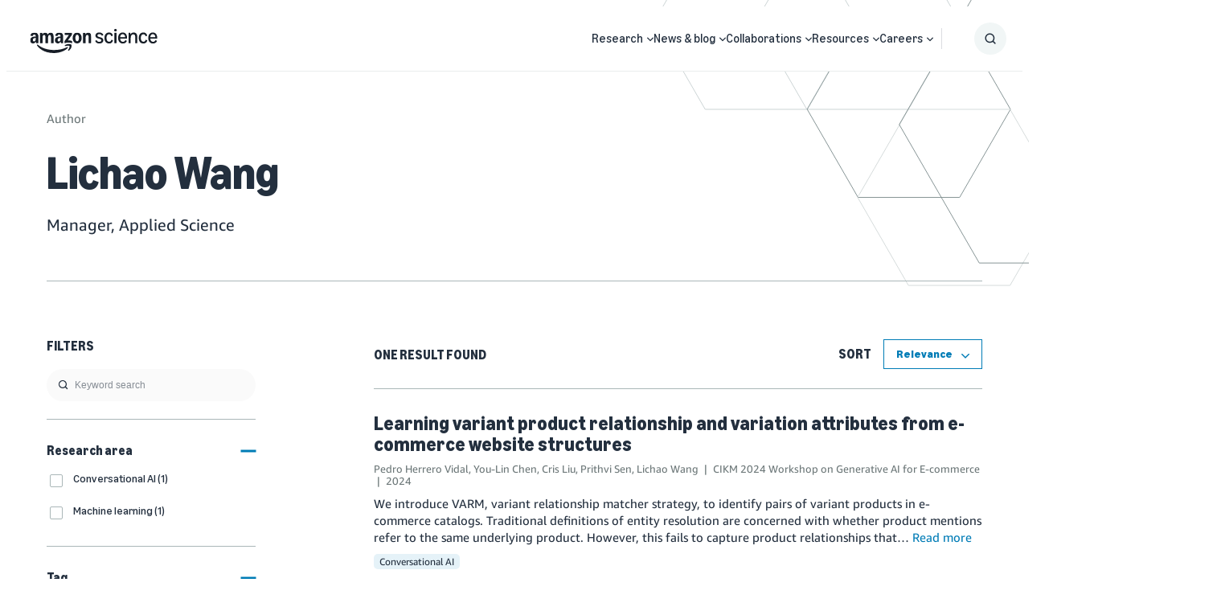

--- FILE ---
content_type: text/html;charset=UTF-8
request_url: https://www.amazon.science/author/lichao-wang
body_size: 49722
content:
<!DOCTYPE html>
<html class="AuthorPage" lang="en">
    <head>
    <meta charset="UTF-8">
    <meta name="viewport" content="width=device-width, initial-scale=1, maximum-scale=5">

    <style data-cssvarsponyfill="true">
                :root {
        --primaryColor: #007cb6;
        --secondaryColor: #e3661b;

        --errorColor: #f44336;

        --primaryTextColor: #232f3e;
        --secondaryTextColor: #6c7778;

        --headerBgColor: #ffffff;
        --headerBorderColor: #EAEDED;
        --headerMenuBgColor: #ffffff;
        --headerMenuSubNavTextColor: #232f3e;
        --aboveBgColor: #fafafa;
        --belowBgColor: #fafafa;

        --footerBgColor: #232f3e;
        --footerTextColor: #ffffff;

        --buttonBgColor: transparent;
        --buttonTextColor: #007cb6;

        --primaryHeadlineFont: Amazon Ember;
        --secondaryHeadlineFont: Amazon Ember;
        --tertiaryHeadlineFont: Ember Modern Display;
        --bodyFont: Amazon Ember;

        --contentWidth: 1240px;
        }

    </style>

    <link data-cssvarsponyfill="true" class="Webpack-css" rel="stylesheet" href="https://assets.amazon.science/resource/0000016e-128c-d913-a16f-9edc0a5f0000/styleguide/All.min.0ca83ecae49f2326cba27aad3ba05782.gz.css">

    <style>.PromoRelatedContent a.Link {
    text-decoration: none;
}</style>
<title>Lichao Wang - Amazon Science</title><meta name="description" content="Manager, Applied Science"><link rel="canonical" href="https://www.amazon.science/author/lichao-wang"><meta name="brightspot.contentId" content="00000181-f8b4-d5df-a5ab-fcf529fa0000">
    <link rel="alternate" href="https://www.amazon.science/author/lichao-wang" hreflang="x-default">

<link rel="alternate" href="https://www.amazon.science/author/lichao-wang" hreflang="en"><link rel="apple-touch-icon" sizes="180x180"href="/apple-touch-icon.png"><link rel="icon" type="image/png"href="/favicon-32x32.png"><link rel="icon" type="image/png"href="/favicon-16x16.png">
    

    

    <meta property="og:title" content="Lichao Wang">

    <meta property="og:url" content="https://www.amazon.science/author/lichao-wang">

    <meta property="og:image" content="https://assets.amazon.science/dims4/default/8d8913b/2147483647/strip/true/crop/1200x630+0+0/resize/1200x630!/quality/90/?url=http%3A%2F%2Famazon-topics-brightspot.s3.amazonaws.com%2Fscience%2F7c%2F4e%2Fd4e963d24f6c966def82a45d2bf1%2Famazon-science-og-image-squid.png">

    
    <meta property="og:image:url" content="https://assets.amazon.science/dims4/default/8d8913b/2147483647/strip/true/crop/1200x630+0+0/resize/1200x630!/quality/90/?url=http%3A%2F%2Famazon-topics-brightspot.s3.amazonaws.com%2Fscience%2F7c%2F4e%2Fd4e963d24f6c966def82a45d2bf1%2Famazon-science-og-image-squid.png">
    
    <meta property="og:image:width" content="1200">
    <meta property="og:image:height" content="630">
    <meta property="og:image:type" content="image/png">
    
    <meta property="og:image:alt" content="Amazon Science OG image squid.png">
    


    <meta property="og:site_name" content="Amazon Science">



    <meta property="og:type" content="profile">

    <meta property="profile:username" content="Lichao Wang">

    
    <meta name="twitter:card" content="summary_large_image"/>
    
    
    
    
    
    <meta name="twitter:image" content="https://assets.amazon.science/dims4/default/48dfedf/2147483647/strip/true/crop/1920x1080+0+0/resize/1200x675!/quality/90/?url=http%3A%2F%2Famazon-topics-brightspot.s3.amazonaws.com%2Fscience%2F1e%2F8d%2Ff63dddd949e5ac8a5b909afeb752%2Fpromo-squid-amazonscience-2025.png"/>


    
    <meta name="twitter:image:alt" content="Amazon Science Promo Image (Squid)"/>
    
    
    <meta name="twitter:site" content="@AmazonScience"/>
    
    
    
    <meta name="twitter:title" content="Lichao Wang"/>
    

    <meta property="fb:app_id" content="1024652704536162">

<script type="application/ld+json">{"@context":"http://schema.org","@type":"Person","description":"Manager, Applied Science","jobTitle":"Manager, Applied Science","name":"Lichao Wang","url":"https://www.amazon.science/author/lichao-wang"}</script>

    
    
    <meta name="brightspot.cached" content="false">

    <script src="https://assets.amazon.science/resource/0000016e-128c-d913-a16f-9edc0a5f0000/webcomponents-loader/webcomponents-loader.2938a610ca02c611209b1a5ba2884385.gz.js"></script>
    <script>
        /**
         This allows us to load the IE polyfills via feature detection so that they do not load
         needlessly in the browsers that do not need them. It also ensures they are loaded
         non async so that they load before the rest of our JS.
         */
        var head = document.getElementsByTagName('head')[0];
        if (!window.CSS || !window.CSS.supports || !window.CSS.supports('--fake-var', 0)) {
            var script = document.createElement('script');
            script.setAttribute('src', "https://assets.amazon.science/resource/0000016e-128c-d913-a16f-9edc0a5f0000/styleguide/util/IEPolyfills.min.b6baff9bf9bd064e5dd6b6c569619769.gz.js");
            script.setAttribute('type', 'text/javascript');
            script.async = false;
            head.appendChild(script);
        }
    </script>
    
    <script src="https://assets.amazon.science/resource/0000016e-128c-d913-a16f-9edc0a5f0000/styleguide/All.min.2393bdea760310aa7f15614e91718309.gz.js" async></script>

    <link rel="preconnect" href="https://connect.facebook.net">
<script>
  window.fbAsyncInit = function() {
      FB.init({
          
              appId : '1024652704536162',
          
          xfbml : true,
          version : 'v2.9'
      });
  };

  (function(d, s, id){
     var js, fjs = d.getElementsByTagName(s)[0];
     if (d.getElementById(id)) {return;}
     js = d.createElement(s); js.id = id;
     js.src = "//connect.facebook.net/en_US/sdk.js";
     fjs.parentNode.insertBefore(js, fjs);
   }(document, 'script', 'facebook-jssdk'));
</script>
<script>var videojs = {};</script>
</head>

    <body class="Page-body">
        <!-- Putting icons here, so we don't have to include in a bunch of -body hbs's -->
<svg xmlns="http://www.w3.org/2000/svg" style="display:none" id="iconsMap">
    <symbol id="mono-icon-facebook" viewBox="0 0 10 19">
        <path fill-rule="evenodd" d="M2.707 18.25V10.2H0V7h2.707V4.469c0-1.336.375-2.373 1.125-3.112C4.582.62 5.578.25 6.82.25c1.008 0 1.828.047 2.461.14v2.848H7.594c-.633 0-1.067.14-1.301.422-.188.235-.281.61-.281 1.125V7H9l-.422 3.2H6.012v8.05H2.707z"></path>
    </symbol>
    <symbol id="mono-icon-github" viewBox="0 0 16 16">
        <path d="M7.99926333,0 C3.58218484,0 0,3.58169373 0,8.00024556 C0,11.5347924 2.29202861,14.5330428 5.47100893,15.5909021 C5.87126677,15.6645692 6.0171276,15.4175389 6.0171276,15.2053777 C6.0171276,15.0158077 6.010252,14.512416 6.00632309,13.8449922 C3.78108598,14.3282483 3.31158108,12.7723994 3.31158108,12.7723994 C2.94766567,11.848123 2.42315602,11.602075 2.42315602,11.602075 C1.69679855,11.1060499 2.47816078,11.1158722 2.47816078,11.1158722 C3.28113202,11.1723503 3.70348998,11.9404524 3.70348998,11.9404524 C4.41707849,13.162835 5.57610731,12.8097241 6.03186101,12.6049296 C6.10454587,12.0882777 6.31130483,11.7356579 6.5396728,11.5357746 C4.76331379,11.3339268 2.8956076,10.6473495 2.8956076,7.58181651 C2.8956076,6.70861598 3.20746493,5.99404524 3.71920562,5.43515762 C3.63669849,5.23281869 3.36216581,4.41904294 3.79778385,3.31796556 C3.79778385,3.31796556 4.46913656,3.10285767 5.99748304,4.13812579 C6.63544001,3.96034255 7.32005279,3.87194205 8.00024556,3.86850425 C8.67994721,3.87194205 9.36406888,3.96034255 10.0030081,4.13812579 C11.5303723,3.10285767 12.2007428,3.31796556 12.2007428,3.31796556 C12.6373431,4.41904294 12.3628104,5.23281869 12.2807944,5.43515762 C12.7935173,5.99404524 13.1029191,6.70861598 13.1029191,7.58181651 C13.1029191,10.6552073 11.2322662,11.3314712 9.45050493,11.5293901 C9.73731545,11.7764204 9.99318579,12.2645876 9.99318579,13.0110808 C9.99318579,14.0802357 9.98336352,14.9431229 9.98336352,15.2053777 C9.98336352,15.4195034 10.127751,15.6684981 10.5334111,15.590411 C13.7099358,14.5300961 16,11.5338101 16,8.00024556 C16,3.58169373 12.4178152,0 7.99926333,0" id="icon-Github"></path>
    </symbol>
    <symbol id="mono-icon-rss" viewBox="0 0 16 16">
        <g id="Symbols" stroke="none" stroke-width="1" fill="none" fill-rule="evenodd">
            <g id="icon-rss" fill="currentColor" fill-rule="nonzero">
                <g id="Group" transform="translate(8.000000, 7.997407) scale(-1, 1) rotate(-180.000000) translate(-8.000000, -7.997407) ">
                    <path d="M1.35331124,15.9508636 C0.587602179,15.7851504 0.00311637148,15.0444208 0,14.2444263 C-0.00308766783,13.5381454 0.496990553,12.8473746 1.18449607,12.6129272 C1.3188625,12.5660704 1.53143247,12.5410909 2.09404088,12.5097442 C3.23166577,12.447214 4.00047685,12.3190516 4.90691965,12.0377474 C6.63523439,11.5033837 8.14167309,10.5843696 9.42623575,9.2717255 C10.473249,8.20593685 11.2170807,7.06831196 11.7609137,5.69934171 C12.2203391,4.54930874 12.4360111,3.51796884 12.5142147,2.07716234 C12.5610715,1.23961703 12.5862142,1.13333204 12.8111922,0.789497656 C13.4080861,-0.132455237 14.7083222,-0.266984931 15.4866026,0.511295473 C15.7053766,0.73006949 15.8865998,1.05202648 15.9553341,1.34263674 C16.0085582,1.57708412 16.0147622,2.01463215 15.9710074,2.65217882 C15.8803958,3.94294553 15.6647238,5.04628494 15.2678285,6.23076665 C13.6551049,11.0782438 9.54525535,14.7131578 4.55394246,15.7164162 C3.37860354,15.9508636 1.86906282,16.0633526 1.35331124,15.9508636 Z" id="Path"></path>
                    <path d="M1.60963602,9.7905791 C1.17829203,9.73425295 0.85323302,9.59368248 0.575194101,9.33115366 C0.221890389,9.00299264 0.037565116,8.62177075 0.00932041078,8.15287599 C-0.040638432,7.35271818 0.474949887,6.62145786 1.25012827,6.38701048 C1.34694394,6.35892904 1.62824814,6.3244803 1.89404225,6.30880694 C2.85974994,6.25248079 3.5443167,6.02750273 4.30692374,5.51811845 C4.75067582,5.22424291 5.22887663,4.74620535 5.52275218,4.30229001 C6.02903444,3.54588701 6.25727778,2.84581016 6.31344066,1.88940852 C6.35409345,1.18933166 6.47588853,0.867374676 6.83539629,0.508030189 C7.5010244,-0.157761187 8.55750698,-0.170169266 9.24827778,0.476846728 C9.4670518,0.683049403 9.60452025,0.90182342 9.70770322,1.20500503 C9.78590677,1.42998308 9.79211081,1.48630923 9.78900879,1.90197986 C9.77333542,3.57413172 9.207625,5.19926349 8.15130567,6.61509056 C7.86069541,7.00578177 7.01057876,7.8527964 6.61352025,8.1496107 C5.23214192,9.18095061 3.74758062,9.71237555 2.0160006,9.78731382 C1.8440834,9.7969464 1.66269688,9.7969464 1.60963602,9.7905791 Z" id="Path"></path>
                    <path d="M1.390862,3.75241622 C1.07527232,3.65870257 0.81584552,3.49919345 0.562622758,3.24613396 C-0.375003498,2.31160972 -0.0968013141,0.748844872 1.11265982,0.176930407 C2.04408204,-0.260617628 3.18170693,0.145746946 3.625459,1.07390388 C3.78807014,1.41137096 3.82545764,1.60516556 3.80668226,2.01463215 C3.79411091,2.28026299 3.77239678,2.40222135 3.70986659,2.56466922 C3.50366392,3.1022982 3.10970742,3.49609143 2.56913968,3.70539613 C2.28783548,3.81478314 1.68147227,3.83976256 1.390862,3.75241622 Z" id="Path"></path>
                </g>
            </g>
        </g>
    </symbol>
    <symbol id="mono-icon-googlescholar" viewBox="0 0 24 24">
        <path d="M12 24a7 7 0 1 1 0-14 7 7 0 0 1 0 14zm0-24L0 9.5l4.838 3.94A8 8 0 0 1 12 9a8 8 0 0 1 7.162 4.44L24 9.5z"/>
    </symbol>
    <symbol id="mono-icon-website" viewBox="0 0 490 490">
        <path d="m245 0c-135.31 0-245 109.69-245 245s109.69 245 245 245 245-109.69 245-245-109.69-245-245-245zm-213.6 260.31h52.542c1.169 25.423 5.011 48.683 10.978 69.572h-46.689c-9.349-21.586-15.084-45.027-16.831-69.572zm289.18-30.625c-1.152-24.613-4.07-47.927-8.02-69.572h50.192c6.681 20.544 11.267 43.71 12.65 69.572h-54.822zm-114.2 100.2c-4.322-23.863-6.443-47.156-6.836-69.572h90.913c-0.392 22.416-2.514 45.709-6.837 69.572h-77.24zm70.568 30.625c-7.18 27.563-17.573 55.66-31.951 83.818-14.376-28.158-24.767-56.255-31.946-83.818h63.897zm-76.987-130.82c1.213-24.754 4.343-48.08 8.499-69.572h73.08c4.157 21.492 7.286 44.818 8.5 69.572h-90.079zm15.381-100.2c9.57-37.359 21.394-66.835 29.656-84.983 8.263 18.148 20.088 47.624 29.66 84.983h-59.316zm90.728 0c-9.77-40.487-22.315-73.01-31.627-94.03 11.573 8.235 50.022 38.673 76.25 94.03h-44.623zm-90.517-94.032c-9.312 21.02-21.855 53.544-31.624 94.032h-44.628c26.231-55.362 64.683-85.8 76.252-94.032zm-38.113 124.66c-3.95 21.645-6.867 44.959-8.019 69.572h-54.828c1.383-25.861 5.968-49.028 12.65-69.572h50.197zm-93.464 69.571h-52.575c1.747-24.545 7.481-47.984 16.83-69.572h46.902c-6.011 20.886-9.929 44.13-11.157 69.572zm30.601 30.625h54.424c0.348 22.454 2.237 45.716 6.241 69.572h-47.983c-6.738-20.597-11.339-43.77-12.682-69.572zm67.007 100.2c7.512 31.183 18.67 63.054 34.744 95.053-10.847-7.766-50.278-38.782-77.013-95.053h42.269zm92.051 95.122c16.094-32.022 27.262-63.916 34.781-95.122h42.575c-26.655 56.558-66.255 87.317-77.356 95.122zm41.124-125.75c4.005-23.856 5.894-47.118 6.241-69.572h54.434c-1.317 25.849-5.844 49.016-12.483 69.572h-48.192zm91.292-69.572h52.548c-1.748 24.545-7.482 47.985-16.831 69.572h-46.694c5.967-20.889 9.808-44.149 10.977-69.572zm-0.032-30.625c-1.228-25.443-5.146-48.686-11.157-69.572h46.908c9.35 21.587 15.083 45.026 16.83 69.572h-52.581zm19.29-100.2h-41.242c-13.689-32.974-31.535-59.058-48.329-78.436 36.737 17.26 67.78 44.54 89.571 78.436zm-271.06-78.432c-16.792 19.378-34.636 45.461-48.324 78.432h-41.237c21.789-33.894 52.829-61.171 89.561-78.432zm-89.56 309.45h40.987c13.482 32.637 31.076 58.634 47.752 78.034-36.372-17.282-67.113-44.396-88.739-78.034zm271.88 78.03c16.672-19.398 34.263-45.395 47.742-78.03h40.99c-21.624 33.636-52.363 60.748-88.732 78.03z"/>
    </symbol>
    <symbol id="mono-icon-instagram" viewBox="0 0 17 17">
        <g>
            <path fill-rule="evenodd" d="M8.281 4.207c.727 0 1.4.182 2.022.545a4.055 4.055 0 0 1 1.476 1.477c.364.62.545 1.294.545 2.021 0 .727-.181 1.4-.545 2.021a4.055 4.055 0 0 1-1.476 1.477 3.934 3.934 0 0 1-2.022.545c-.726 0-1.4-.182-2.021-.545a4.055 4.055 0 0 1-1.477-1.477 3.934 3.934 0 0 1-.545-2.021c0-.727.182-1.4.545-2.021A4.055 4.055 0 0 1 6.26 4.752a3.934 3.934 0 0 1 2.021-.545zm0 6.68a2.54 2.54 0 0 0 1.864-.774 2.54 2.54 0 0 0 .773-1.863 2.54 2.54 0 0 0-.773-1.863 2.54 2.54 0 0 0-1.864-.774 2.54 2.54 0 0 0-1.863.774 2.54 2.54 0 0 0-.773 1.863c0 .727.257 1.348.773 1.863a2.54 2.54 0 0 0 1.863.774zM13.45 4.03c-.023.258-.123.48-.299.668a.856.856 0 0 1-.65.281.913.913 0 0 1-.668-.28.913.913 0 0 1-.281-.669c0-.258.094-.48.281-.668a.913.913 0 0 1 .668-.28c.258 0 .48.093.668.28.187.188.281.41.281.668zm2.672.95c.023.656.035 1.746.035 3.269 0 1.523-.017 2.62-.053 3.287-.035.668-.134 1.248-.298 1.74a4.098 4.098 0 0 1-.967 1.53 4.098 4.098 0 0 1-1.53.966c-.492.164-1.072.264-1.74.3-.668.034-1.763.052-3.287.052-1.523 0-2.619-.018-3.287-.053-.668-.035-1.248-.146-1.74-.334a3.747 3.747 0 0 1-1.53-.931 4.098 4.098 0 0 1-.966-1.53c-.164-.492-.264-1.072-.299-1.74C.424 10.87.406 9.773.406 8.25S.424 5.63.46 4.963c.035-.668.135-1.248.299-1.74.21-.586.533-1.096.967-1.53A4.098 4.098 0 0 1 3.254.727c.492-.164 1.072-.264 1.74-.3C5.662.394 6.758.376 8.281.376c1.524 0 2.62.018 3.287.053.668.035 1.248.135 1.74.299a4.098 4.098 0 0 1 2.496 2.496c.165.492.27 1.078.317 1.757zm-1.687 7.91c.14-.399.234-1.032.28-1.899.024-.515.036-1.242.036-2.18V7.689c0-.961-.012-1.688-.035-2.18-.047-.89-.14-1.524-.281-1.899a2.537 2.537 0 0 0-1.512-1.511c-.375-.14-1.008-.235-1.899-.282a51.292 51.292 0 0 0-2.18-.035H7.72c-.938 0-1.664.012-2.18.035-.867.047-1.5.141-1.898.282a2.537 2.537 0 0 0-1.512 1.511c-.14.375-.234 1.008-.281 1.899a51.292 51.292 0 0 0-.036 2.18v1.125c0 .937.012 1.664.036 2.18.047.866.14 1.5.28 1.898.306.726.81 1.23 1.513 1.511.398.141 1.03.235 1.898.282.516.023 1.242.035 2.18.035h1.125c.96 0 1.687-.012 2.18-.035.89-.047 1.523-.141 1.898-.282.726-.304 1.23-.808 1.512-1.511z"></path>
        </g>
    </symbol>
    <symbol id="mono-icon-email" viewBox="0 0 512 512">
        <g>
            <path d="M67,148.7c11,5.8,163.8,89.1,169.5,92.1c5.7,3,11.5,4.4,20.5,4.4c9,0,14.8-1.4,20.5-4.4c5.7-3,158.5-86.3,169.5-92.1
                c4.1-2.1,11-5.9,12.5-10.2c2.6-7.6-0.2-10.5-11.3-10.5H257H65.8c-11.1,0-13.9,3-11.3,10.5C56,142.9,62.9,146.6,67,148.7z"></path>
            <path d="M455.7,153.2c-8.2,4.2-81.8,56.6-130.5,88.1l82.2,92.5c2,2,2.9,4.4,1.8,5.6c-1.2,1.1-3.8,0.5-5.9-1.4l-98.6-83.2
                c-14.9,9.6-25.4,16.2-27.2,17.2c-7.7,3.9-13.1,4.4-20.5,4.4c-7.4,0-12.8-0.5-20.5-4.4c-1.9-1-12.3-7.6-27.2-17.2l-98.6,83.2
                c-2,2-4.7,2.6-5.9,1.4c-1.2-1.1-0.3-3.6,1.7-5.6l82.1-92.5c-48.7-31.5-123.1-83.9-131.3-88.1c-8.8-4.5-9.3,0.8-9.3,4.9
                c0,4.1,0,205,0,205c0,9.3,13.7,20.9,23.5,20.9H257h185.5c9.8,0,21.5-11.7,21.5-20.9c0,0,0-201,0-205
                C464,153.9,464.6,148.7,455.7,153.2z"></path>
        </g>
    </symbol>
    <symbol id="mono-icon-newsletter" viewBox="0 0 18 18">
        <g id="Header-2021" stroke="none" stroke-width="1" fill="none" fill-rule="evenodd">
            <g id="Header-OG-update" transform="translate(-1214.000000, -808.000000)" fill="#000000" fill-rule="nonzero">
                <g id="header/1440" transform="translate(105.000000, 776.000000)">
                    <g id="Group-24" transform="translate(1109.000000, 21.000000)">
                        <g id="icon-/-newsletter" transform="translate(0.000000, 11.000000)">
                            <path d="M0.592999249,3.77441586 C1.07972034,3.99140194 7.84071884,7.10777107 8.09292887,7.22000525 C8.34513889,7.33223943 8.60177365,7.38461538 9,7.38461538 C9.39822635,7.38461538 9.65486111,7.33223943 9.90707113,7.22000525 C10.1592812,7.10777107 16.9202797,3.99140194 17.4070008,3.77441586 C17.588415,3.69585193 17.8937218,3.55368863 17.9600929,3.39281964 C18.0751361,3.10849304 17.9512434,3 17.4600976,3 L9,3 L0.539902402,3 C0.0487565686,3 -0.075136074,3.11223418 0.0399070942,3.39281964 C0.106278153,3.55742977 0.411585022,3.69585193 0.592999249,3.77441586 Z" id="Path"></path>
                            <path d="M17.6405062,4.12022077 C17.2857058,4.31820635 14.1011552,6.78831221 11.9939866,8.27320409 L15.5506449,12.6336009 C15.6371816,12.7278797 15.6761231,12.8410143 15.628528,12.8975817 C15.5766059,12.949435 15.4641082,12.9211514 15.3732447,12.8315865 L11.1069854,8.90958632 C10.462287,9.3621248 10.0079693,9.673245 9.93008629,9.72038443 C9.59691999,9.90422818 9.3632709,9.9277979 9.04308511,9.9277979 C8.72289932,9.9277979 8.48925024,9.90422818 8.15608394,9.72038443 C8.07387408,9.673245 7.62388324,9.3621248 6.97918483,8.90958632 L2.71292553,12.8315865 C2.62638883,12.9258653 2.50956429,12.954149 2.45764227,12.8975817 C2.40572025,12.8457283 2.44466177,12.7278797 2.53119846,12.6336009 L6.08352999,8.27320409 C3.97636135,6.78831221 0.757196122,4.31820635 0.402395653,4.12022077 C0.0216341749,3.90809336 0,4.15793231 0,4.35120395 C0,4.54447559 0,14.014786 0,14.014786 C0,14.4531827 0.592776393,15 1.01680622,15 L9.04308511,15 L17.069364,15 C17.4933938,15 17.9996335,14.4484687 17.9996335,14.014786 C17.9996335,14.014786 17.9996335,4.53976165 17.9996335,4.35120395 C17.9996335,4.15321836 18.0255945,3.90809336 17.6405062,4.12022077 Z" id="Path"></path>
                        </g>
                    </g>
                </g>
            </g>
        </g>
    </symbol>
    <symbol id="mono-icon-print" viewBox="0 0 12 12">
        <g fill-rule="evenodd">
            <path fill-rule="nonzero" d="M9 10V7H3v3H1a1 1 0 0 1-1-1V4a1 1 0 0 1 1-1h10a1 1 0 0 1 1 1v3.132A2.868 2.868 0 0 1 9.132 10H9zm.5-4.5a1 1 0 1 0 0-2 1 1 0 0 0 0 2zM3 0h6v2H3z"></path>
            <path d="M4 8h4v4H4z"></path>
        </g>
    </symbol>
    <symbol id="mono-icon-copylink" viewBox="0 0 12 12">
        <g fill-rule="evenodd">
            <path d="M10.199 2.378c.222.205.4.548.465.897.062.332.016.614-.132.774L8.627 6.106c-.187.203-.512.232-.75-.014a.498.498 0 0 0-.706.028.499.499 0 0 0 .026.706 1.509 1.509 0 0 0 2.165-.04l1.903-2.06c.37-.398.506-.98.382-1.636-.105-.557-.392-1.097-.77-1.445L9.968.8C9.591.452 9.03.208 8.467.145 7.803.072 7.233.252 6.864.653L4.958 2.709a1.509 1.509 0 0 0 .126 2.161.5.5 0 1 0 .68-.734c-.264-.218-.26-.545-.071-.747L7.597 1.33c.147-.16.425-.228.76-.19.353.038.71.188.931.394l.91.843.001.001zM1.8 9.623c-.222-.205-.4-.549-.465-.897-.062-.332-.016-.614.132-.774l1.905-2.057c.187-.203.512-.232.75.014a.498.498 0 0 0 .706-.028.499.499 0 0 0-.026-.706 1.508 1.508 0 0 0-2.165.04L.734 7.275c-.37.399-.506.98-.382 1.637.105.557.392 1.097.77 1.445l.91.843c.376.35.937.594 1.5.656.664.073 1.234-.106 1.603-.507L7.04 9.291a1.508 1.508 0 0 0-.126-2.16.5.5 0 0 0-.68.734c.264.218.26.545.071.747l-1.904 2.057c-.147.16-.425.228-.76.191-.353-.038-.71-.188-.931-.394l-.91-.843z"></path>
            <path d="M8.208 3.614a.5.5 0 0 0-.707.028L3.764 7.677a.5.5 0 0 0 .734.68L8.235 4.32a.5.5 0 0 0-.027-.707"></path>
        </g>
    </symbol>
    <symbol id="mono-icon-linkedin" viewBox="0 0 16 17">
        <g fill-rule="evenodd">
            <path d="M3.734 16.125H.464V5.613h3.27zM2.117 4.172c-.515 0-.96-.188-1.336-.563A1.825 1.825 0 0 1 .22 2.273c0-.515.187-.96.562-1.335.375-.375.82-.563 1.336-.563.516 0 .961.188 1.336.563.375.375.563.82.563 1.335 0 .516-.188.961-.563 1.336-.375.375-.82.563-1.336.563zM15.969 16.125h-3.27v-5.133c0-.844-.07-1.453-.21-1.828-.259-.633-.762-.95-1.512-.95s-1.278.282-1.582.845c-.235.421-.352 1.043-.352 1.863v5.203H5.809V5.613h3.128v1.442h.036c.234-.469.609-.856 1.125-1.16.562-.375 1.218-.563 1.968-.563 1.524 0 2.59.48 3.2 1.441.468.774.703 1.97.703 3.586v5.766z"></path>
        </g>
    </symbol>
    <symbol id="mono-icon-line" viewBox="0 0 16 16">
        <g id="Symbols" stroke="none" stroke-width="1" fill="none" fill-rule="evenodd">
            <path d="M12.5335721,0 C14.4490925,0 16,1.55220965 16,3.46642793 L16,12.5335721 C16.0013022,14.4490925 14.4490925,16.0013022 12.5348743,16.0013022 L3.46642793,16.0013022 C1.55220965,16.0013022 0,14.4490925 0,12.5348743 L0,3.46642793 C0,1.55220965 1.55220965,0 3.46642793,0 L12.5335721,0 Z M7.97460731,2.5692195 C4.76210629,2.5692195 2.14861235,4.69048588 2.14861235,7.29746887 C2.14861235,9.63489867 4.22169773,11.5920892 7.02140474,11.961911 C7.21152438,12.0022788 7.46935786,12.0869211 7.53446732,12.2496948 C7.59306584,12.3968422 7.57223081,12.6273297 7.55269797,12.7757793 L7.54187352,12.8414381 C7.52209652,12.9612599 7.48107756,13.2090828 7.46935786,13.2745178 C7.44331407,13.4216652 7.35216082,13.8500855 7.97460731,13.5883454 C8.59575161,13.3266054 11.3303491,11.6129242 12.5518027,10.2065598 C13.3956214,9.27940099 13.8006023,8.3405225 13.8006023,7.29746887 C13.8006023,4.69048588 11.1871083,2.5692195 7.97460731,2.5692195 Z M11.8603402,6.03694962 C11.9228453,6.03694962 11.9736307,6.087735 11.9736307,6.15024009 L11.9736307,6.55912753 C11.9736307,6.62163262 11.9228453,6.672418 11.8603402,6.672418 L10.7495727,6.67502238 L10.7495727,7.10344266 L11.8603402,7.10344266 C11.9228453,7.10344266 11.9736307,7.15422805 11.9736307,7.21673313 L11.9736307,7.62562057 C11.9736307,7.68812566 11.9228453,7.73891104 11.8603402,7.73891104 L10.7495727,7.73891104 L10.7495727,8.16733133 L11.8603402,8.16733133 C11.9228453,8.16733133 11.9736307,8.21811671 11.9736307,8.2806218 L11.9736307,8.68950924 C11.9736307,8.75201432 11.9228453,8.80279971 11.8603402,8.80279971 L10.2273948,8.80279971 C10.1974445,8.80279971 10.1700985,8.78977781 10.1492634,8.77024497 C10.1271262,8.74810776 10.1154065,8.71945959 10.1154065,8.68950924 L10.1154065,6.15154228 C10.1154065,6.12159193 10.1271262,6.09424595 10.1466591,6.07341092 C10.1687963,6.04866933 10.1974445,6.03694962 10.2273948,6.03694962 Z M6.79091723,6.03694962 C6.85342232,6.03694962 6.9042077,6.087735 6.9042077,6.15024009 L6.9042077,8.68820705 C6.9042077,8.75071213 6.85342232,8.80149752 6.79091723,8.80149752 L6.38202979,8.80149752 C6.3195247,8.80149752 6.26873932,8.75071213 6.26873932,8.68820705 L6.26873932,6.15024009 C6.26873932,6.087735 6.3195247,6.03694962 6.38202979,6.03694962 Z M7.83266867,6.03434524 C7.841784,6.03694962 7.84308619,6.03694962 7.84438838,6.03694962 C7.85220151,6.039554 7.8535037,6.039554 7.85480589,6.039554 C7.86261903,6.04215838 7.86392122,6.04346057 7.86522341,6.04346057 C7.87303654,6.04606495 7.87433873,6.04736714 7.87564092,6.04736714 L7.88605844,6.05387808 C7.89647595,6.06169122 7.89777814,6.0642956 7.90038252,6.06559779 C7.90428909,6.06950435 7.90689346,6.07210873 7.90949784,6.07471311 C7.91340441,6.07992187 7.91600879,6.08382844 7.91861317,6.087735 L9.08146822,7.65817531 L9.08146822,6.15024009 C9.08146822,6.087735 9.1322536,6.03694962 9.19475869,6.03694962 L9.60364613,6.03694962 C9.66615122,6.03694962 9.7169366,6.087735 9.71563441,6.15024009 L9.71563441,8.68820705 C9.71563441,8.75071213 9.66484903,8.80149752 9.60234394,8.80149752 L9.1934565,8.80149752 C9.18434117,8.80149752 9.17392366,8.80019533 9.16480833,8.79759095 C9.15439082,8.79498657 9.15308863,8.79368438 9.15178644,8.79368438 C9.14527549,8.78977781 9.14267112,8.78977781 9.14136893,8.78847562 C9.13616017,8.78587125 9.13355579,8.78456906 9.13095141,8.78326687 C9.11923171,8.77545373 9.10881419,8.76633841 9.10100106,8.7546187 L7.93684382,7.18157402 L7.93684382,8.68560267 C7.93684382,8.74810776 7.88605844,8.79889314 7.82355335,8.79889314 L7.41466591,8.79889314 C7.35216082,8.79889314 7.30137544,8.74810776 7.30137544,8.68560267 L7.30137544,6.14763571 C7.30137544,6.08513063 7.35216082,6.03434524 7.41466591,6.03434524 Z M4.58240417,6.03694962 C4.64490925,6.03694962 4.69569464,6.087735 4.69569464,6.15024009 L4.69569464,8.16602914 L5.80646211,8.16602914 C5.8689672,8.16602914 5.91975258,8.21811671 5.91845039,8.27801742 L5.91845039,8.68690486 C5.91845039,8.74940995 5.86766501,8.80019533 5.80515993,8.80019533 L4.17221454,8.80019533 C4.14226418,8.80019533 4.11491821,8.78847562 4.09408318,8.76894279 C4.07194596,8.74680557 4.06022626,8.7181574 4.06022626,8.68820705 L4.06022626,6.15024009 C4.06022626,6.087735 4.11101164,6.03694962 4.17351672,6.03694962 Z" id="Combined-Shape" fill="currentColor"></path>
        </g>
    </symbol>
    <symbol id="mono-icon-pinterest" viewBox="0 0 512 512">
        <g>
            <path d="M256,32C132.3,32,32,132.3,32,256c0,91.7,55.2,170.5,134.1,205.2c-0.6-15.6-0.1-34.4,3.9-51.4
                c4.3-18.2,28.8-122.1,28.8-122.1s-7.2-14.3-7.2-35.4c0-33.2,19.2-58,43.2-58c20.4,0,30.2,15.3,30.2,33.6
                c0,20.5-13.1,51.1-19.8,79.5c-5.6,23.8,11.9,43.1,35.4,43.1c42.4,0,71-54.5,71-119.1c0-49.1-33.1-85.8-93.2-85.8
                c-67.9,0-110.3,50.7-110.3,107.3c0,19.5,5.8,33.3,14.8,43.9c4.1,4.9,4.7,6.9,3.2,12.5c-1.1,4.1-3.5,14-4.6,18
                c-1.5,5.7-6.1,7.7-11.2,5.6c-31.3-12.8-45.9-47-45.9-85.6c0-63.6,53.7-139.9,160.1-139.9c85.5,0,141.8,61.9,141.8,128.3
                c0,87.9-48.9,153.5-120.9,153.5c-24.2,0-46.9-13.1-54.7-27.9c0,0-13,51.6-15.8,61.6c-4.7,17.3-14,34.5-22.5,48
                c20.1,5.9,41.4,9.2,63.5,9.2c123.7,0,224-100.3,224-224C480,132.3,379.7,32,256,32z"></path>
        </g>
    </symbol>
    <symbol id="mono-icon-tumblr" viewBox="0 0 512 512">
        <g>
            <path d="M321.2,396.3c-11.8,0-22.4-2.8-31.5-8.3c-6.9-4.1-11.5-9.6-14-16.4c-2.6-6.9-3.6-22.3-3.6-46.4V224h96v-64h-96V48h-61.9
                c-2.7,21.5-7.5,44.7-14.5,58.6c-7,13.9-14,25.8-25.6,35.7c-11.6,9.9-25.6,17.9-41.9,23.3V224h48v140.4c0,19,2,33.5,5.9,43.5
                c4,10,11.1,19.5,21.4,28.4c10.3,8.9,22.8,15.7,37.3,20.5c14.6,4.8,31.4,7.2,50.4,7.2c16.7,0,30.3-1.7,44.7-5.1
                c14.4-3.4,30.5-9.3,48.2-17.6v-65.6C363.2,389.4,342.3,396.3,321.2,396.3z"></path>
        </g>
    </symbol>
    <symbol id="mono-icon-twitter" viewBox="0 0 1200 1227" xmlns="http://www.w3.org/2000/svg">
        <path d="M714.163 519.284L1160.89 0H1055.03L667.137 450.887L357.328 0H0L468.492 681.821L0 1226.37H105.866L515.491 750.218L842.672 1226.37H1200L714.137 519.284H714.163ZM569.165 687.828L521.697 619.934L144.011 79.6944H306.615L611.412 515.685L658.88 583.579L1055.08 1150.3H892.476L569.165 687.854V687.828Z"/>
    </symbol>
    <symbol id="mono-icon-youtube" viewBox="0 0 512 512">
        <g>
            <path fill-rule="evenodd" d="M508.6,148.8c0-45-33.1-81.2-74-81.2C379.2,65,322.7,64,265,64c-3,0-6,0-9,0s-6,0-9,0c-57.6,0-114.2,1-169.6,3.6
                c-40.8,0-73.9,36.4-73.9,81.4C1,184.6-0.1,220.2,0,255.8C-0.1,291.4,1,327,3.4,362.7c0,45,33.1,81.5,73.9,81.5
                c58.2,2.7,117.9,3.9,178.6,3.8c60.8,0.2,120.3-1,178.6-3.8c40.9,0,74-36.5,74-81.5c2.4-35.7,3.5-71.3,3.4-107
                C512.1,220.1,511,184.5,508.6,148.8z M207,353.9V157.4l145,98.2L207,353.9z"></path>
        </g>
    </symbol>
    <symbol id="icon-magnify" viewBox="0 0 20 20">
        <g fill="none" fill-rule="evenodd" transform="translate(1.667 1.667)">
            <circle cx="7.708" cy="7.708" r="5.208" stroke="currentColor" stroke-width="1.5" transform="rotate(-45 7.708 7.708)"/>
            <path fill="currentColor" fill-rule="nonzero" d="M11.243 11.244c.325-.325.853-.325 1.178 0l2.357 2.357c.326.326.326.853 0 1.179-.325.325-.853.325-1.178 0l-2.357-2.357c-.326-.326-.326-.853 0-1.179z"/>
        </g>
    </symbol>
    <symbol id="burger-menu" viewBox="0 0 14 10">
        <g>
            <path fill-rule="evenodd" d="M0 5.5v-1h14v1H0zM0 1V0h14v1H0zm0 9V9h14v1H0z"></path>
        </g>
    </symbol>
    <symbol id="icon-close" viewBox="0 0 512 512">
        <title>Close</title>
        <g>
            <path d="M437.5,386.6L306.9,256l130.6-130.6c14.1-14.1,14.1-36.8,0-50.9c-14.1-14.1-36.8-14.1-50.9,0L256,205.1L125.4,74.5
                c-14.1-14.1-36.8-14.1-50.9,0c-14.1,14.1-14.1,36.8,0,50.9L205.1,256L74.5,386.6c-14.1,14.1-14.1,36.8,0,50.9
                c14.1,14.1,36.8,14.1,50.9,0L256,306.9l130.6,130.6c14.1,14.1,36.8,14.1,50.9,0C451.5,423.4,451.5,400.6,437.5,386.6z"/>
        </g>
    </symbol>
    <symbol id="close-x" viewBox="0 0 14 14">
        <title>Close</title>
        <g>
            <path fill-rule="nonzero" d="M6.336 7L0 .664.664 0 7 6.336 13.336 0 14 .664 7.664 7 14 13.336l-.664.664L7 7.664.664 14 0 13.336 6.336 7z"></path>
        </g>
    </symbol>
    <symbol id="share-more-arrow" viewBox="0 0 512 512" style="enable-background:new 0 0 512 512;">
        <g>
            <g>
                <path d="M512,241.7L273.643,3.343v156.152c-71.41,3.744-138.015,33.337-188.958,84.28C30.075,298.384,0,370.991,0,448.222v60.436
                    l29.069-52.985c45.354-82.671,132.173-134.027,226.573-134.027c5.986,0,12.004,0.212,18.001,0.632v157.779L512,241.7z
                    M255.642,290.666c-84.543,0-163.661,36.792-217.939,98.885c26.634-114.177,129.256-199.483,251.429-199.483h15.489V78.131
                    l163.568,163.568L304.621,405.267V294.531l-13.585-1.683C279.347,291.401,267.439,290.666,255.642,290.666z"></path>
            </g>
        </g>
    </symbol>
    <symbol id="chevron" viewBox="0 0 9 14">
        <g>
            <path d="M0.6,0.3c-0.4,0.4-0.4,1,0,1.4L5.8,7l-5.2,5.2c-0.4,0.4-0.4,1,0,1.4c0.4,0.4,1,0.4,1.4,0l6.5-6.5L8.7,7L8.5,6.8 L2,0.3C1.6-0.1,1-0.1,0.6,0.3z"></path>
        </g>
    </symbol>
    <symbol id="chevron-nav-dropdown" xmlns="http://www.w3.org/2000/svg"viewBox="0 0 8 8">
        <path d="M6.97951 1.7706C7.21235 1.53988 7.58746 1.53993 7.82033 1.7706C8.05623 2.00435 8.05623 2.38548 7.82033 2.61923L4.0049 6.40048L4.00001 6.3956L3.99611 6.40048L0.179702 2.61923C-0.0560031 2.38552 -0.055986 2.00431 0.179702 1.7706C0.412507 1.53992 0.787647 1.54003 1.02052 1.7706L4.00001 4.72177L6.97951 1.7706Z"/>
    </symbol>
    <symbol id="chevron-right" viewBox="0 0 10 10" xmlns="http://www.w3.org/2000/svg">
        <path d="M2.21339 1.27619C1.92497 0.985111 1.92497 0.515512 2.21339 0.224432C2.50555 -0.0701113 2.98183 -0.0702133 3.27393 0.224432L8.0005 4.99396L7.99464 5.0008L8.0005 5.00568L3.27393 9.77521C2.98177 10.0701 2.50558 10.07 2.21339 9.77521C1.92497 9.48414 1.92497 9.01551 2.21339 8.72443L5.90284 5.0008L2.21339 1.27619Z"/>
    </symbol>
    <symbol id="chevron-left" viewBox="0 0 10 18" xmlns="http://www.w3.org/2000/svg">
        <path d="M9.7214 17.7246C9.34994 18.0918 8.74767 18.0918 8.37621 17.7246L0.278598 9.71952C-0.0928661 9.3523 -0.0928661 8.75692 0.278598 8.3897C0.650063 8.02248 1.25233 8.02248 1.62379 8.3897L9.7214 16.3948C10.0929 16.762 10.0929 17.3574 9.7214 17.7246Z"/>
        <path d="M9.7214 0.275414C9.34994 -0.0918045 8.74767 -0.0918045 8.37621 0.275414L0.278598 8.28048C-0.0928661 8.6477 -0.0928661 9.24308 0.278598 9.6103C0.650063 9.97752 1.25233 9.97752 1.62379 9.6103L9.7214 1.60523C10.0929 1.23801 10.0929 0.642633 9.7214 0.275414Z"/>
    </symbol>
    <symbol id="play-arrow" viewBox="0 0 30 30">
        <g fill="none" fill-rule="evenodd">
            <path d="M9 9l12 6-12 6z"></path>
        </g>
    </symbol>
    <symbol id="bookmark" viewBox="0 0 9 12">
        <g>
            <path fill="none" fill-rule="evenodd" d="M.5.5v10.997l3.431-2.374a1 1 0 0 1 1.138 0L8.5 11.497V.5h-8z"></path>
        </g>
    </symbol>
    <symbol id="heart" viewBox="0 0 14 12">
        <g>
            <path fill="none" fill-rule="evenodd" d="M10.24.5c-1.098 0-2.152.576-2.808 1.7L7 2.938l-.432-.74C5.912 1.076 4.858.5 3.76.5 1.996.5.5 1.899.5 3.859.5 5.2 1.644 6.912 3.57 8.747a27.774 27.774 0 0 0 3.373 2.738A.099.099 0 0 0 7 11.5a.104.104 0 0 0 .061-.018 27.75 27.75 0 0 0 3.368-2.735C12.356 6.912 13.5 5.201 13.5 3.859 13.5 1.899 12.003.5 10.24.5z"></path>
        </g>
    </symbol>
    <symbol id="grid" viewBox="0 0 32 32">
        <g>
            <path d="M6.4,5.7 C6.4,6.166669 6.166669,6.4 5.7,6.4 L0.7,6.4 C0.233331,6.4 0,6.166669 0,5.7 L0,0.7 C0,0.233331 0.233331,0 0.7,0 L5.7,0 C6.166669,0 6.4,0.233331 6.4,0.7 L6.4,5.7 Z M19.2,5.7 C19.2,6.166669 18.966669,6.4 18.5,6.4 L13.5,6.4 C13.033331,6.4 12.8,6.166669 12.8,5.7 L12.8,0.7 C12.8,0.233331 13.033331,0 13.5,0 L18.5,0 C18.966669,0 19.2,0.233331 19.2,0.7 L19.2,5.7 Z M32,5.7 C32,6.166669 31.766669,6.4 31.3,6.4 L26.3,6.4 C25.833331,6.4 25.6,6.166669 25.6,5.7 L25.6,0.7 C25.6,0.233331 25.833331,0 26.3,0 L31.3,0 C31.766669,0 32,0.233331 32,0.7 L32,5.7 Z M6.4,18.5 C6.4,18.966669 6.166669,19.2 5.7,19.2 L0.7,19.2 C0.233331,19.2 0,18.966669 0,18.5 L0,13.5 C0,13.033331 0.233331,12.8 0.7,12.8 L5.7,12.8 C6.166669,12.8 6.4,13.033331 6.4,13.5 L6.4,18.5 Z M19.2,18.5 C19.2,18.966669 18.966669,19.2 18.5,19.2 L13.5,19.2 C13.033331,19.2 12.8,18.966669 12.8,18.5 L12.8,13.5 C12.8,13.033331 13.033331,12.8 13.5,12.8 L18.5,12.8 C18.966669,12.8 19.2,13.033331 19.2,13.5 L19.2,18.5 Z M32,18.5 C32,18.966669 31.766669,19.2 31.3,19.2 L26.3,19.2 C25.833331,19.2 25.6,18.966669 25.6,18.5 L25.6,13.5 C25.6,13.033331 25.833331,12.8 26.3,12.8 L31.3,12.8 C31.766669,12.8 32,13.033331 32,13.5 L32,18.5 Z M6.4,31.3 C6.4,31.766669 6.166669,32 5.7,32 L0.7,32 C0.233331,32 0,31.766669 0,31.3 L0,26.3 C0,25.833331 0.233331,25.6 0.7,25.6 L5.7,25.6 C6.166669,25.6 6.4,25.833331 6.4,26.3 L6.4,31.3 Z M19.2,31.3 C19.2,31.766669 18.966669,32 18.5,32 L13.5,32 C13.033331,32 12.8,31.766669 12.8,31.3 L12.8,26.3 C12.8,25.833331 13.033331,25.6 13.5,25.6 L18.5,25.6 C18.966669,25.6 19.2,25.833331 19.2,26.3 L19.2,31.3 Z M32,31.3 C32,31.766669 31.766669,32 31.3,32 L26.3,32 C25.833331,32 25.6,31.766669 25.6,31.3 L25.6,26.3 C25.6,25.833331 25.833331,25.6 26.3,25.6 L31.3,25.6 C31.766669,25.6 32,25.833331 32,26.3 L32,31.3 Z"></path>
        </g>
    </symbol>
    <symbol id="filter" viewBox="0 0 16 12">
        <path d="M0 2V0h16v2H0zm2.4 5V5h11.2v2H2.4zm2.4 5v-2h6.4v2H4.8z"></path>
    </symbol>
    <symbol id="download" viewBox="0 0 14 17">
        <path d="M14 6h-4V0H4v6H0l7 7 7-7zM0 15v2h14v-2H0z"></path>
    </symbol>
    <symbol id="download-2" viewBox="0 0 16 17">
        <path d="M14.586 6.147h-3.764V.5H5.175v5.647H1.41l6.588 6.588 6.588-6.588zM1.41 14.617V16.5h13.176v-1.882H1.41z" fill="currentColor" fill-rule="evenodd"/>
    </symbol>
    <symbol id="download-dataset" viewBox="0 0 16 17">
        <g fill="none" fill-rule="evenodd">
            <path stroke="#FFF" stroke-width="2" d="M4.692 1.5H15v10.308H4.692z"/>
            <path fill="#FFF" fill-rule="nonzero" d="M12.923 16.423v-3.862h-1.846v2.016h-9.23v-9.23h2.176V3.5H0v12.923z"/>
        </g>
    </symbol>
    <symbol id="player-forward-5" viewBox="0 0 24 25">
        <g fill="currentColor">
            <path d="M10.893 14.448c.669 0 1.171-.205 1.507-.617.336-.411.504-.879.504-1.402 0-.602-.174-1.06-.523-1.375-.35-.315-.758-.473-1.227-.473-.231 0-.428.03-.59.09-.096.037-.23.11-.402.223l.203-1.239h2.317V8.71H9.56l-.399 3.13 1 .046c.089-.17.22-.285.395-.348.099-.034.216-.05.351-.05.287 0 .498.1.633.298.135.2.203.444.203.733 0 .294-.072.538-.217.732-.144.194-.354.291-.63.291-.24 0-.422-.066-.547-.197-.125-.132-.21-.318-.254-.56h-1.11c.04.53.232.94.578 1.23.347.289.79.433 1.329.433z" transform="translate(1 1.2)"/>
            <path stroke="currentColor" stroke-width=".5" d="M19.052 5.482l-4.319-.243c-.312-.017-.55.204-.567.493-.017.289.209.536.505.553l5.473.308.03.001c.138 0 .27-.05.37-.143.107-.099.168-.237.168-.38V.523c0-.29-.24-.524-.537-.524-.297 0-.537.235-.537.524v4.002C17.538 2.116 14.444.71 11.112.71 4.985.71 0 5.486 0 11.356 0 17.225 4.985 22 11.112 22c5.233 0 9.807-3.557 10.876-8.456.062-.283-.123-.562-.413-.622-.291-.06-.576.12-.638.404-.964 4.419-5.096 7.626-9.825 7.626-5.535 0-10.037-4.305-10.037-9.596 0-5.292 4.502-9.598 10.037-9.598 3.14 0 6.044 1.377 7.94 3.724z" transform="translate(1 1.2)"/>
        </g>
    </symbol>
    <symbol id="player-back-5" viewBox="0 0 24 25">
        <g fill="currentColor">
            <path stroke="currentColor" stroke-width=".5" d="M2.948 5.482l4.319-.243c.312-.017.55.204.567.493.017.289-.209.536-.505.553l-5.473.308-.03.001c-.138 0-.27-.05-.37-.143-.107-.099-.168-.237-.168-.38V.523c0-.29.24-.524.537-.524.297 0 .537.235.537.524v4.002C4.462 2.116 7.556.71 10.888.71 17.015.71 22 5.486 22 11.356 22 17.225 17.015 22 10.888 22 5.655 22 1.081 18.443.012 13.544c-.062-.283.123-.562.413-.622.291-.06.576.12.638.404.964 4.419 5.096 7.626 9.825 7.626 5.535 0 10.037-4.305 10.037-9.596 0-5.292-4.502-9.598-10.037-9.598-3.14 0-6.044 1.377-7.94 3.724z" transform="translate(1 1.2)"/>
            <path d="M10.893 14.448c.669 0 1.171-.205 1.507-.617.336-.411.504-.879.504-1.402 0-.602-.174-1.06-.523-1.375-.35-.315-.758-.473-1.227-.473-.231 0-.428.03-.59.09-.096.037-.23.11-.402.223l.203-1.239h2.317V8.71H9.56l-.399 3.13 1 .046c.089-.17.22-.285.395-.348.099-.034.216-.05.351-.05.287 0 .498.1.633.298.135.2.203.444.203.733 0 .294-.072.538-.217.732-.144.194-.354.291-.63.291-.24 0-.422-.066-.547-.197-.125-.132-.21-.318-.254-.56h-1.11c.04.53.232.94.578 1.23.347.289.79.433 1.329.433z" transform="translate(1 1.2)"/>
        </g>
    </symbol>
    <symbol id="player-pause" viewBox="0 0 8 12">
        <g fill="none" fill-rule="evenodd">
            <g fill="currentColor">
                <g>
                    <path d="M3 0v12H0V0h3zm5 0v12H5V0h3z" transform="translate(-126 -273) translate(126 273)"/>
                </g>
            </g>
        </g>
    </symbol>
    <symbol id="nav-pause" xmlns="http://www.w3.org/2000/svg" viewBox="0 0 16 16">
        <path d="M13.5 3V13C13.5 13.2652 13.3946 13.5196 13.2071 13.7071C13.0196 13.8946 12.7652 14 12.5 14H10C9.73478 14 9.48043 13.8946 9.29289 13.7071C9.10536 13.5196 9 13.2652 9 13V3C9 2.73478 9.10536 2.48043 9.29289 2.29289C9.48043 2.10536 9.73478 2 10 2H12.5C12.7652 2 13.0196 2.10536 13.2071 2.29289C13.3946 2.48043 13.5 2.73478 13.5 3ZM6 2H3.5C3.23478 2 2.98043 2.10536 2.79289 2.29289C2.60536 2.48043 2.5 2.73478 2.5 3V13C2.5 13.2652 2.60536 13.5196 2.79289 13.7071C2.98043 13.8946 3.23478 14 3.5 14H6C6.26522 14 6.51957 13.8946 6.70711 13.7071C6.89464 13.5196 7 13.2652 7 13V3C7 2.73478 6.89464 2.48043 6.70711 2.29289C6.51957 2.10536 6.26522 2 6 2Z"/>
    </symbol>
    <symbol id="nav-play" xmlns="http://www.w3.org/2000/svg" viewBox="0 0 24 24">
        <g>
            <path d="M22.5 12C22.5006 12.2546 22.4353 12.5051 22.3105 12.727C22.1856 12.949 22.0055 13.1348 21.7875 13.2665L8.28 21.5297C8.05227 21.6691 7.79144 21.7452 7.52445 21.7502C7.25746 21.7551 6.99399 21.6887 6.76125 21.5578C6.53073 21.4289 6.3387 21.2409 6.2049 21.0132C6.07111 20.7855 6.00039 20.5263 6 20.2622V3.73779C6.00039 3.47368 6.07111 3.21445 6.2049 2.98673C6.3387 2.75902 6.53073 2.57106 6.76125 2.44217C6.99399 2.31124 7.25746 2.24482 7.52445 2.24977C7.79144 2.25471 8.05227 2.33084 8.28 2.47029L21.7875 10.7334C22.0055 10.8651 22.1856 11.051 22.3105 11.2729C22.4353 11.4949 22.5006 11.7453 22.5 12Z" />
        </g>
    </symbol>
    <symbol id="player-fullscreen" viewBox="0 0 12 12">
        <path fill="currentColor" d="M.857 7.714C.386 7.714 0 8.1 0 8.571v2.572c0 .471.386.857.857.857H3.43c.471 0 .857-.386.857-.857 0-.472-.386-.857-.857-.857H1.714V8.57c0-.471-.385-.857-.857-.857zm0-3.428c.472 0 .857-.386.857-.857V1.714H3.43c.471 0 .857-.385.857-.857C4.286.386 3.9 0 3.429 0H.857C.386 0 0 .386 0 .857V3.43c0 .471.386.857.857.857zm9.429 6H8.57c-.471 0-.857.385-.857.857 0 .471.386.857.857.857h2.572c.471 0 .857-.386.857-.857V8.57c0-.471-.386-.857-.857-.857-.472 0-.857.386-.857.857v1.715zM7.714.857c0 .472.386.857.857.857h1.715V3.43c0 .471.385.857.857.857.471 0 .857-.386.857-.857V.857C12 .386 11.614 0 11.143 0H8.57c-.471 0-.857.386-.857.857z"/>
    </symbol>
    <symbol id="player-volume" viewBox="0 0 12 12">
        <path fill="currentColor" d="M0 4.667v2.666C0 7.7.3 8 .667 8h2l2.193 2.193c.42.42 1.14.12 1.14-.473V2.273c0-.593-.72-.893-1.14-.473L2.667 4h-2C.3 4 0 4.3 0 4.667zM9 6c0-1.18-.68-2.193-1.667-2.687V8.68C8.32 8.193 9 7.18 9 6zM7.333.967V1.1c0 .253.167.473.4.567 1.72.686 2.934 2.373 2.934 4.333s-1.214 3.647-2.934 4.333c-.24.094-.4.314-.4.567v.133c0 .42.42.714.807.567C10.4 10.74 12 8.56 12 6c0-2.56-1.6-4.74-3.86-5.6-.387-.153-.807.147-.807.567z"/>
    </symbol>
    <symbol id="player-play" viewBox="0 0 9 12">
        <g fill="none" fill-rule="evenodd">
            <g fill="currentColor">
                <g>
                    <path d="M16 14L25 20 16 26z" transform="translate(-183 -213) translate(167 199)"/>
                </g>
            </g>
        </g>
    </symbol>
    <symbol id="trophy" viewBox="0 0 17 17">
        <g fill="none" fill-rule="evenodd">
            <g fill="#6C7778" fill-rule="nonzero">
                <g>
                    <g>
                        <path d="M58.667 101.833h-1.834V100h-9.166v1.833h-1.834c-1.008 0-1.833.825-1.833 1.834v.916c0 2.338 1.76 4.245 4.024 4.529.578 1.375 1.815 2.41 3.31 2.713v2.842h-3.667v1.833h9.166v-1.833h-3.666v-2.842c1.494-.303 2.731-1.338 3.309-2.713 2.264-.284 4.024-2.191 4.024-4.529v-.916c0-1.009-.825-1.834-1.833-1.834zm-12.834 2.75v-.916h1.834v3.501c-1.064-.385-1.834-1.393-1.834-2.585zm6.417 5.5c-1.513 0-2.75-1.237-2.75-2.75v-5.5H55v5.5c0 1.513-1.237 2.75-2.75 2.75zm6.417-5.5c0 1.192-.77 2.2-1.834 2.585v-3.501h1.834v.916z" transform="translate(-1057 -678) translate(100 578) translate(913)"/>
                    </g>
                </g>
            </g>
        </g>
    </symbol>
    <symbol id="web" viewBox="0 0 20 20">
        <defs>
            <path id="bc1xj48xda" d="M9.99 0C4.47 0 0 4.48 0 10s4.47 10 9.99 10C15.52 20 20 15.52 20 10S15.52 0 9.99 0zm6.93 6h-2.95c-.32-1.25-.78-2.45-1.38-3.56 1.84.63 3.37 1.91 4.33 3.56zM10 2.04c.83 1.2 1.48 2.53 1.91 3.96H8.09C8.52 4.57 9.17 3.24 10 2.04zM2.26 12C2.1 11.36 2 10.69 2 10s.1-1.36.26-2h3.38c-.08.66-.14 1.32-.14 2 0 .68.06 1.34.14 2H2.26zm.82 2h2.95c.32 1.25.78 2.45 1.38 3.56-1.84-.63-3.37-1.9-4.33-3.56zm2.95-8H3.08c.96-1.66 2.49-2.93 4.33-3.56C6.81 3.55 6.35 4.75 6.03 6zM10 17.96c-.83-1.2-1.48-2.53-1.91-3.96h3.82c-.43 1.43-1.08 2.76-1.91 3.96zM12.34 12H7.66c-.09-.66-.16-1.32-.16-2 0-.68.07-1.35.16-2h4.68c.09.65.16 1.32.16 2 0 .68-.07 1.34-.16 2zm.25 5.56c.6-1.11 1.06-2.31 1.38-3.56h2.95c-.96 1.65-2.49 2.93-4.33 3.56zM14.36 12c.08-.66.14-1.32.14-2 0-.68-.06-1.34-.14-2h3.38c.16.64.26 1.31.26 2s-.1 1.36-.26 2h-3.38z"/>
        </defs>
        <g fill="none" fill-rule="evenodd">
            <g>
                <g>
                    <g>
                        <g transform="translate(-1055 -720) translate(100 578) translate(913) translate(42 142)">
                            <use fill="#6C7778" xlink:href="#bc1xj48xda"/>
                        </g>
                    </g>
                </g>
            </g>
        </g>
    </symbol>
    <symbol id="email" viewBox="0 0 22 22">
        <path class="s0" d="m0 0h22v22h-22z" fill="none" />
        <path fill-rule="evenodd" class="s1" fill="#6c7778" d="m20.2 16.5c0 1-0.9 1.8-1.9 1.8h-14.6c-1 0-1.9-0.8-1.9-1.8v-11c0-1 0.9-1.8 1.9-1.8h14.6c1 0 1.9 0.8 1.9 1.8zm-16.5-11l7.3 4.6l7.3-4.6zm14.7 1.8l-7.3 4.6l-7.4-4.6v9.2h14.7z" />
    </symbol>
    <symbol id="player-fullscreen-exit" viewBox="0 0 12 12">
        <g stroke="none" stroke-width="1" fill="currentColor" fill-rule="evenodd">
            <path d="M0.857142857,9.42857143 L2.57142857,9.42857143 L2.57142857,11.1428571 C2.57142857,11.6142857 2.95714286,12 3.42857143,12 C3.9,12 4.28571429,11.6142857 4.28571429,11.1428571 L4.28571429,8.57142857 C4.28571429,8.1 3.9,7.71428571 3.42857143,7.71428571 L0.857142857,7.71428571 C0.385714286,7.71428571 0,8.1 0,8.57142857 C0,9.04285714 0.385714286,9.42857143 0.857142857,9.42857143 Z M2.57142857,2.57142857 L0.857142857,2.57142857 C0.385714286,2.57142857 0,2.95714286 0,3.42857143 C0,3.9 0.385714286,4.28571429 0.857142857,4.28571429 L3.42857143,4.28571429 C3.9,4.28571429 4.28571429,3.9 4.28571429,3.42857143 L4.28571429,0.857142857 C4.28571429,0.385714286 3.9,0 3.42857143,0 C2.95714286,0 2.57142857,0.385714286 2.57142857,0.857142857 L2.57142857,2.57142857 Z M8.57142857,12 C9.04285714,12 9.42857143,11.6142857 9.42857143,11.1428571 L9.42857143,9.42857143 L11.1428571,9.42857143 C11.6142857,9.42857143 12,9.04285714 12,8.57142857 C12,8.1 11.6142857,7.71428571 11.1428571,7.71428571 L8.57142857,7.71428571 C8.1,7.71428571 7.71428571,8.1 7.71428571,8.57142857 L7.71428571,11.1428571 C7.71428571,11.6142857 8.1,12 8.57142857,12 Z M9.42857143,2.57142857 L9.42857143,0.857142857 C9.42857143,0.385714286 9.04285714,0 8.57142857,0 C8.1,0 7.71428571,0.385714286 7.71428571,0.857142857 L7.71428571,3.42857143 C7.71428571,3.9 8.1,4.28571429 8.57142857,4.28571429 L11.1428571,4.28571429 C11.6142857,4.28571429 12,3.9 12,3.42857143 C12,2.95714286 11.6142857,2.57142857 11.1428571,2.57142857 L9.42857143,2.57142857 Z"></path>
        </g>
    </symbol>
    <symbol id="player-volume-off" viewBox="0 0 12 12">
        <g stroke="none" stroke-width="1" fill="currentColor" fill-rule="evenodd">
            <path d="M0.42,0.42 C0.16,0.68 0.16,1.1 0.42,1.36 L2.86,3.8 L2.66666667,4 L0.666666667,4 C0.3,4 0,4.3 0,4.66666667 L0,7.33333333 C0,7.7 0.3,8 0.666666667,8 L2.66666667,8 L4.86,10.1933333 C5.28,10.6133333 6,10.3133333 6,9.72 L6,6.94 L8.78666667,9.72666667 C8.46,9.97333333 8.10666667,10.18 7.72,10.3333333 C7.48,10.4333333 7.33333333,10.6866667 7.33333333,10.9466667 C7.33333333,11.4266667 7.82,11.7333333 8.26,11.5533333 C8.79333333,11.3333333 9.29333333,11.04 9.74,10.68 L10.6333333,11.5733333 C10.8933333,11.8333333 11.3133333,11.8333333 11.5733333,11.5733333 C11.8333333,11.3133333 11.8333333,10.8933333 11.5733333,10.6333333 L1.36666667,0.42 C1.10666667,0.16 0.686666667,0.16 0.42,0.42 Z M10.6666667,6 C10.6666667,6.54666667 10.5666667,7.07333333 10.3933333,7.56 L11.4133333,8.58 C11.7866667,7.8 12,6.92666667 12,6 C12,3.44666667 10.4,1.26 8.14666667,0.4 C7.75333333,0.246666667 7.33333333,0.553333333 7.33333333,0.973333333 L7.33333333,1.1 C7.33333333,1.35333333 7.5,1.57333333 7.74,1.66666667 C9.45333333,2.36 10.6666667,4.04 10.6666667,6 Z M4.86,1.80666667 L4.74666667,1.92 L6,3.17333333 L6,2.27333333 C6,1.68 5.28,1.38666667 4.86,1.80666667 Z M9,6 C9,4.82 8.32,3.80666667 7.33333333,3.31333333 L7.33333333,4.50666667 L8.98666667,6.16 C8.99333333,6.10666667 9,6.05333333 9,6 Z"></path>
        </g>
    </symbol>
    <symbol id="map-pin" viewBox="0 0 20 21">
        <defs>
            <path id="yswdstt9ma" d="M10 0C6.13 0 3 3.13 3 7c0 5.25 7 13 7 13s7-7.75 7-13c0-3.87-3.13-7-7-7zm0 9.5C8.62 9.5 7.5 8.38 7.5 7S8.62 4.5 10 4.5s2.5 1.12 2.5 2.5-1.12 2.5-2.5 2.5z"/>
        </defs>
        <g fill="none" fill-rule="evenodd">
            <g>
                <g>
                    <g>
                        <g transform="translate(-1055 -810) translate(100 578) translate(913) translate(42 233)">
                            <use fill="#6C7778" xlink:href="#yswdstt9ma"/>
                        </g>
                    </g>
                </g>
            </g>
        </g>
    </symbol>
    <symbol id="icon-accordion" viewBox="0 0 16 16">
        <g id="Interactive-Map-2021-v2" stroke="none" stroke-width="1" fill="none" fill-rule="evenodd">
            <g id="Interactive-Map" transform="translate(-447.000000, -1583.000000)">
                <g id="Group-7" transform="translate(143.000000, 252.000000)">
                    <g id="Group-38" transform="translate(20.000000, 1234.000000)">
                        <g id="accordion-2" transform="translate(284.000000, 97.000000)">
                            <circle id="Oval" fill="#007CB6" cx="8" cy="8" r="8"></circle>
                            <polyline id="Path-3" stroke="#FFFFFF" stroke-width="2" stroke-linecap="round" points="5 7 8 10 11 7"></polyline>
                        </g>
                    </g>
                </g>
            </g>
        </g>
    </symbol>
    <symbol id="document" viewBox="0 0 16 20">
        <g fill="none" fill-rule="evenodd">
            <g fill="#6C7778" fill-rule="nonzero">
                <g>
                    <g>
                        <path d="M54.59 276.59c-.38-.38-.89-.59-1.42-.59H46c-1.1 0-2 .9-2 2v16c0 1.1.89 2 1.99 2H58c1.1 0 2-.9 2-2v-11.17c0-.53-.21-1.04-.59-1.41l-4.82-4.83zM55 292h-6c-.55 0-1-.45-1-1s.45-1 1-1h6c.55 0 1 .45 1 1s-.45 1-1 1zm0-4h-6c-.55 0-1-.45-1-1s.45-1 1-1h6c.55 0 1 .45 1 1s-.45 1-1 1zm-2-6v-4.5l5.5 5.5H54c-.55 0-1-.45-1-1z" transform="translate(-1057 -854) translate(100 578) translate(913)"/>
                    </g>
                </g>
            </g>
        </g>
    </symbol>
    <symbol id="shareIcon" width="16px" height="16px" viewBox="0 0 16 16" xmlns="http://www.w3.org/2000/svg" xmlns:xlink="http://www.w3.org/1999/xlink">
        <g stroke="none" stroke-width="1" fill="none" fill-rule="evenodd">
            <g transform="translate(-927.000000, -946.000000)" fill="currentColor" fill-rule="nonzero">
                <g id="Group" transform="translate(290.000000, 690.000000)">
                    <g id="icon/share" transform="translate(637.000000, 256.000000)">
                        <polygon id="Path-10" points="8.4844554 1 8.4844554 2.47468167 1.48633803 2.47434469 1.48633803 14.5247918 13.5135954 14.5247918 13.513662 9.83447155 15 9.83447155 15 16 0 16 0 1"></polygon>
                        <g id="" transform="translate(4.636364, 2.500000)">
                            <path d="M11.3636364,3.33333333 L7.30519481,6.66666667 L7.30519481,5 L5.88474026,5 C5.47044102,5 5.09947409,5.01302083 4.77183949,5.0390625 C4.44420488,5.06510417 4.11868405,5.11176215 3.79527699,5.17903646 C3.47186993,5.24631076 3.1907383,5.33854167 2.9518821,5.45572917 C2.71302591,5.57291667 2.490023,5.72374132 2.28287338,5.90820312 C2.07572376,6.09266493 1.90662202,6.31184896 1.77556818,6.56575521 C1.64451434,6.81966146 1.54199642,7.12022569 1.46801441,7.46744792 C1.3940324,7.81467014 1.3570414,8.20746528 1.3570414,8.64583333 C1.3570414,8.88454861 1.36761025,9.15147569 1.38874797,9.44661458 C1.38874797,9.47265625 1.3940324,9.52365451 1.40460126,9.59960938 C1.41517012,9.67556424 1.42045455,9.73307292 1.42045455,9.77213542 C1.42045455,9.83723958 1.40248749,9.89149306 1.36655337,9.93489583 C1.33061925,9.97829861 1.28094562,10 1.21753247,10 C1.14989177,10 1.09070617,9.96310764 1.03997565,9.88932292 C1.01038285,9.85026042 0.982903815,9.80251736 0.957538555,9.74609375 C0.932173295,9.68967014 0.903637378,9.62456597 0.871930804,9.55078125 C0.840224229,9.47699653 0.818029627,9.42491319 0.805346997,9.39453125 C0.268448999,8.15755208 0,7.17881944 0,6.45833333 C0,5.59461806 0.112029897,4.87196181 0.336089692,4.29036458 C1.0209517,2.54123264 2.87050189,1.66666667 5.88474026,1.66666667 L7.30519481,1.66666667 L7.30519481,0 L11.3636364,3.33333333 Z"></path>
                        </g>
                    </g>
                </g>
            </g>
        </g>
    </symbol>
    <symbol id="mono-icon-whatsapp" viewBox="0 0 16 16" xmlns="http://www.w3.org/2000/svg">
        <path d="M8.083 0c1.054 0 2.062.207 3.023.62.961.414 1.79.968 2.486 1.664a7.871 7.871 0 0 1 1.664 2.486c.413.961.62 1.969.62 3.023a7.573 7.573 0 0 1-.62 3.024 7.871 7.871 0 0 1-1.664 2.485 7.871 7.871 0 0 1-2.486 1.664 7.573 7.573 0 0 1-3.023.62 7.674 7.674 0 0 1-3.773-.971L0 16l1.406-4.186-.165-.285a7.603 7.603 0 0 1-.952-3.736c0-1.054.207-2.062.62-3.023a7.871 7.871 0 0 1 1.665-2.486A7.886 7.886 0 0 1 5.054.62 7.61 7.61 0 0 1 8.083 0zM5.488 3.98a.782.782 0 0 0-.537.227c-.435.41-.685.886-.75 1.427l-.015.206v.082c-.007.6.238 1.268.734 2.006.524.771 1.033 1.409 1.53 1.912.496.503 1.081.91 1.757 1.22.916.427 1.57.64 1.964.64.323 0 .675-.091 1.054-.274.379-.182.623-.408.734-.677.117-.296.175-.558.175-.785a.44.44 0 0 0-.02-.155c-.035-.062-.343-.245-.925-.548-.583-.303-.919-.455-1.008-.455-.09 0-.269.169-.538.507-.268.33-.454.496-.558.496a.459.459 0 0 1-.227-.073c-.655-.33-1.175-.678-1.56-1.043-.47-.441-.82-.913-1.055-1.417a.296.296 0 0 1-.052-.155c0-.068.12-.229.357-.48.238-.252.356-.45.356-.594 0-.049-.086-.307-.258-.776a45.177 45.177 0 0 0-.341-.91c-.055-.144-.109-.239-.16-.283-.052-.045-.143-.068-.274-.068-.048 0-.114-.005-.197-.015a1.645 1.645 0 0 0-.186-.016z" fill="currentColor" fill-rule="nonzero"/>
    </symbol>
    <symbol id="mono-icon-reddit" viewBox="0 0 16 16" xmlns="http://www.w3.org/2000/svg">
        <path d="M8.018 15.107c1.286 0 2.476-.228 3.571-.683 1.096-.455 1.96-1.076 2.594-1.861.634-.786.95-1.64.95-2.563 0-.298-.035-.583-.106-.857A1.75 1.75 0 0 0 16 7.553c0-.488-.173-.906-.518-1.254a1.706 1.706 0 0 0-1.259-.522c-.506 0-.931.181-1.277.544-1.303-.898-2.848-1.375-4.633-1.428L9.24.679l2.982.66c0 .37.13.683.389.942.259.26.573.389.942.389s.684-.131.946-.393a1.29 1.29 0 0 0 .393-.947c0-.369-.131-.683-.393-.942A1.297 1.297 0 0 0 13.554 0c-.256 0-.492.067-.706.2a1.275 1.275 0 0 0-.482.532L9.071.01a.292.292 0 0 0-.232.045.302.302 0 0 0-.134.187L7.67 4.893c-1.768.06-3.301.542-4.599 1.446a1.723 1.723 0 0 0-1.294-.562c-.494 0-.914.174-1.26.522A1.718 1.718 0 0 0 0 7.554c0 .345.092.662.277.95.184.29.428.508.732.657C.943 9.44.91 9.72.91 10c0 .923.317 1.777.95 2.563.635.785 1.498 1.406 2.59 1.861 1.092.455 2.281.683 3.567.683zM5.062 10.67c-.369 0-.683-.131-.941-.393a1.297 1.297 0 0 1-.389-.947c0-.363.131-.675.393-.937A1.28 1.28 0 0 1 5.063 8c.369 0 .684.13.946.388.262.26.393.573.393.942 0 .37-.131.685-.393.947a1.29 1.29 0 0 1-.947.393zm5.875 0a1.29 1.29 0 0 1-.946-.393 1.29 1.29 0 0 1-.393-.947c0-.369.131-.683.393-.942.262-.259.577-.388.947-.388.363 0 .675.131.937.393s.393.574.393.937c0 .37-.13.685-.389.947a1.275 1.275 0 0 1-.941.393zM8 13.41c-.262 0-.533-.013-.813-.04-.28-.026-.644-.114-1.093-.263-.45-.149-.802-.351-1.058-.607a.323.323 0 0 1-.098-.237c0-.092.032-.168.098-.227.06-.06.134-.09.223-.09.09 0 .167.03.232.09.244.25.604.434 1.08.553A5.87 5.87 0 0 0 8 12.768c.476 0 .952-.06 1.429-.179.476-.119.836-.303 1.08-.553a.334.334 0 0 1 .232-.09c.09 0 .164.03.223.09a.317.317 0 0 1 .098.232c0 .09-.032.167-.098.232-.256.256-.608.458-1.058.607-.45.149-.814.237-1.094.264-.28.026-.55.04-.812.04z" fill="currentColor" fill-rule="nonzero"/>
    </symbol>
    <symbol id="mono-icon-qzone" viewBox="0 0 16 16" xmlns="http://www.w3.org/2000/svg">
        <g id="Symbols" stroke="none" stroke-width="1" fill="none" fill-rule="evenodd">
            <g id="module/social-overlay-dropdown" transform="translate(-22.000000, -392.000000)" fill="currentColor" fill-rule="nonzero">
                <path d="M37.9893152,397.783467 C37.9559658,397.687179 37.8689181,397.619656 37.7673612,397.611297 L32.8657045,396.673697 C32.8191629,396.663693 32.7739231,396.648381 32.7308726,396.628062 C32.6899579,396.60125 32.659835,396.560841 32.6458248,396.513973 C32.6458248,396.513973 30.2956017,392.286476 30.229223,392.157867 C30.1924577,392.062729 30.100966,392 29.9989716,392 C29.8969773,392 29.8054856,392.062729 29.7687203,392.157867 C29.7023415,392.282327 27.3479698,396.513973 27.3479698,396.513973 C27.3344898,396.560528 27.3051333,396.600894 27.2649963,396.628062 C27.2219458,396.648381 27.176706,396.663693 27.1301645,396.673697 C27.1301645,396.673697 22.3591909,397.586405 22.230582,397.609223 C22.1296193,397.619092 22.0432928,397.686055 22.008628,397.781393 C21.9832875,397.8886 22.014598,398.001318 22.0916015,398.080097 L25.6677573,401.743375 C25.6973054,401.779326 25.7230277,401.818257 25.7445078,401.859538 C25.749321,401.906433 25.749321,401.953698 25.7445078,402.000593 C25.7445078,402.000593 24.950037,406.827574 24.9313679,406.966554 C24.9142026,407.073903 24.9543091,407.182426 25.0371591,407.252812 C25.122479,407.307552 25.2318746,407.307552 25.3171945,407.252812 L29.8579168,405.076834 C29.9005672,405.058321 29.9450718,405.044413 29.9906743,405.035347 C30.0393144,405.031009 30.0877178,405.045903 30.1255061,405.076834 C30.1255061,405.076834 34.5417682,407.190582 34.6662284,407.252812 C34.752037,407.308444 34.8625295,407.308444 34.9483381,407.252812 C35.0315363,407.18267 35.0717178,407.073944 35.0541293,406.966554 C35.0396089,406.871135 34.4318284,403.18089 34.4318284,403.18089 C34.9393763,402.904868 35.3678373,402.503543 35.6764302,402.015113 C33.6582262,402.744471 31.5412348,403.164093 29.3974141,403.259715 C28.6249522,403.305874 27.8503241,403.30241 27.0783061,403.249343 C26.6281751,403.203708 26.3004299,403.15185 26.2485715,402.958936 C26.2133078,402.815807 26.2859096,402.651934 26.6136547,402.405088 C27.2484016,401.927991 27.8852229,401.446745 28.5199698,400.971722 C29.3766707,400.324529 30.8909363,399.312253 30.8909363,399.14838 C30.8909363,398.984508 29.4637928,398.629796 28.194299,398.629796 C27.5700111,398.620678 26.9459283,398.658816 26.3273963,398.743885 C26.0037998,398.764628 25.8150352,398.743885 25.7901432,398.648465 C25.7528051,398.486667 25.912529,398.389173 26.1842671,398.270936 C26.6134198,398.098946 27.0551756,397.960247 27.5056193,397.856069 C27.6363025,397.818731 29.5592123,397.314667 31.2539451,397.499283 C32.1313894,397.590554 33.4154036,397.945265 33.4154036,398.349761 C33.4154036,398.577938 32.2662213,399.345442 31.2663911,400.079757 C30.500961,400.643977 29.7873893,401.116926 29.7873893,401.206122 C29.7873893,401.434299 32.1438354,402.035857 34.2513611,401.880281 L34.2513611,401.865761 C34.2737541,401.824543 34.3001568,401.785634 34.3301859,401.749598 L37.9084161,398.084246 C37.9854271,398.004622 38.0166847,397.891313 37.9913896,397.783467 L37.9893152,397.783467 Z" id="Icon-—-Qzone"></path>
            </g>
        </g>
    </symbol>
    <symbol id="mono-icon-wechat" viewBox="0 0 16 16" xmlns="http://www.w3.org/2000/svg">
        <g id="Symbols" stroke="none" stroke-width="1" fill="none" fill-rule="evenodd">
            <g id="Group-6">
                <g id="Group-3">
                    <mask id="mask-2" fill="white">
                        <use xlink:href="#path-1"></use>
                    </mask>
                    <g id="Clip-2"></g>
                    <path d="M7.84704968,3.2471957 C7.4805993,3.2539432 7.17095057,3.56604556 7.1774527,3.92219068 C7.18413886,4.29134006 7.48789887,4.58013289 7.86471585,4.57559367 C8.2425143,4.57105444 8.52903752,4.27919456 8.52547975,3.90225489 C8.52235136,3.53224674 8.21994085,3.24038687 7.84704968,3.2471957 M4.28062994,3.9324346 C4.29430895,3.57770033 3.98692984,3.25811438 3.62182895,3.24744107 C3.24801767,3.23646105 2.94057721,3.5221255 2.92965853,3.89047745 C2.91861718,4.263798 3.20415895,4.56295745 3.58066923,4.57252662 C3.95392845,4.58197312 4.26682824,4.29594062 4.28062994,3.9324346 M11.1162729,4.53676489 C9.63102632,4.6143611 8.33949422,5.06460311 7.29093332,6.08181882 C6.23151509,7.10952382 5.74790364,8.36885196 5.88009322,9.93003854 C5.29956319,9.85808569 4.77080486,9.77895597 4.23904083,9.73411579 C4.05538625,9.71871923 3.83744213,9.74067926 3.68188167,9.82839671 C3.16551419,10.1198272 2.67049334,10.4487983 2.08376789,10.8154941 C2.19142112,10.3286315 2.26110435,9.90225112 2.38446085,9.49212604 C2.475184,9.19069699 2.4331655,9.02299104 2.15547537,8.8266389 C0.372541529,7.56786283 -0.379006857,5.68402325 0.183427615,3.74454751 C0.703782247,1.95032695 1.98163533,0.862201188 3.7179501,0.294982128 C6.08785476,-0.479139699 8.75121416,0.310501369 10.1922953,2.19207133 C10.7127726,2.87172821 11.0319292,3.63456332 11.1162729,4.53676489" id="Fill-1" fill="currentColor" mask="url(#mask-2)"></path>
                </g>
                <path d="M12.5507108,7.50741753 C12.2602618,7.50539328 12.0133648,7.74321185 12.001526,8.03672793 C11.9889511,8.35060918 12.2329038,8.60836354 12.5435339,8.60916454 C12.8439815,8.61020376 13.0813707,8.38293582 13.0923507,8.08402175 C13.1040055,7.7694044 12.8599302,7.50956446 12.5507108,7.50741753 M9.09961192,8.61290306 C9.39907807,8.61320946 9.64560704,8.37888733 9.65689376,8.08322431 C9.66891657,7.77007915 9.41705095,7.50754021 9.10359908,7.50618514 C8.79321426,7.50477988 8.53312895,7.77112195 8.54398629,8.07948252 C8.55416887,8.37422542 8.80241539,8.61259606 9.09961192,8.61290306 M14.4531367,13.7961453 C13.9828362,13.5867275 13.5514258,13.2725396 13.0921054,13.224571 C12.6345638,13.1767865 12.1535287,13.4407976 11.6748858,13.4896862 C10.2167519,13.6388673 8.91037533,13.232484 7.83329092,12.2364309 C5.78462842,10.3415499 6.07740841,7.43626212 8.44749709,5.8834179 C10.554004,4.50337092 13.6433145,4.96342747 15.1284997,6.87836687 C16.424571,8.54923093 16.2722616,10.7673783 14.6900965,12.1710415 C14.2321869,12.5773021 14.0674866,12.9116712 14.3612481,13.447177 C14.415412,13.5460585 14.4216075,13.6712552 14.4531367,13.7961453" id="Fill-4" fill="currentColor"></path>
            </g>
        </g>
    </symbol>
    <symbol id="mono-icon-sinaweibo" viewBox="0 0 16 16" xmlns="http://www.w3.org/2000/svg">
        <g id="Symbols" stroke="none" stroke-width="1" fill="none" fill-rule="evenodd">
            <g id="Icon-—-Sina-Weibo" fill="currentColor" fill-rule="nonzero">
                <g id="Sina-Weibo">
                    <path d="M6.72247459,12.0126636 C4.07322352,12.275381 1.78603676,11.0765949 1.61383544,9.33912769 C1.44163412,7.59945282 3.45064952,5.97899425 6.09769288,5.71627685 C8.74694395,5.45355945 11.0341307,6.65234556 11.2041243,8.38981272 C11.3785333,10.1294876 9.36951795,11.7521539 6.72247459,12.0126636 M12.018769,6.23950394 C11.7935827,6.17106495 11.639043,6.12691077 11.7560516,5.83107773 C12.0121459,5.18863435 12.0386384,4.63449933 11.760467,4.23711167 C11.2416554,3.49532137 9.81989063,3.53506014 8.19060122,4.21724229 C8.19060122,4.21724229 7.67841268,4.44022092 7.81087524,4.03621013 C8.06034638,3.23039626 8.02281532,2.55704495 7.6342585,2.16628042 C6.75117481,1.28098902 4.39996449,2.19939606 2.38432596,4.21503458 C0.876460562,5.72289998 0,7.32348917 0,8.70772285 C0,11.3525585 3.39324908,12.9619785 6.71143604,12.9619785 C11.0628309,12.9619785 13.9571413,10.4341515 13.9571413,8.42734378 C13.9593454,7.21310371 12.9371761,6.52429843 12.018769,6.23950394" id="Shape"></path>
                    <path d="M14.9086604,1.39799761 C13.8577908,0.232327137 12.3079789,-0.211422417 10.8773834,0.093241456 L10.8773834,0.093241456 C10.546227,0.163888151 10.3364946,0.490629117 10.4071413,0.819577791 C10.477788,1.15073417 10.8023212,1.36046655 11.1334776,1.28981986 C12.1512316,1.07346435 13.2528785,1.38916677 13.9990842,2.21705773 C14.7452899,3.04494869 14.9483992,4.1730881 14.6282813,5.16214184 L14.6282813,5.16214184 C14.524519,5.48446738 14.7011357,5.82887002 15.0234613,5.93263236 C15.3457868,6.03639469 15.6901895,5.85977795 15.7939518,5.53966011 C15.7939518,5.53966011 15.7939518,5.5374524 15.7939518,5.5374524 C16.2443245,4.1488033 15.95953,2.56146037 14.9086604,1.39799761" id="Path"></path>
                    <path d="M13.294825,2.8550857 C12.7826364,2.28770443 12.0275999,2.07134892 11.3321715,2.22147315 C11.047377,2.2810813 10.8663448,2.56366808 10.925953,2.84846257 C10.9877688,3.13325706 11.2681479,3.31428922 11.5507347,3.25247336 L11.5507347,3.25247336 C11.8907219,3.17961895 12.261617,3.285589 12.5110882,3.56155265 C12.7605593,3.83972401 12.8289983,4.21724229 12.7208206,4.54839867 L12.7208206,4.54839867 C12.6325122,4.82436233 12.7826364,5.12240307 13.0608078,5.21291915 C13.3389791,5.30122752 13.6348122,5.15110329 13.7253283,4.87293193 C13.9438915,4.1951652 13.8070135,3.42246697 13.294825,2.8550857" id="Path"></path>
                    <path d="M6.8681834,8.86447021 C6.77545961,9.02342527 6.57014265,9.09848738 6.41118759,9.03225611 C6.25223253,8.96823254 6.20366292,8.78940809 6.294179,8.63486845 C6.38690279,8.4803288 6.58338891,8.40526669 6.74013626,8.46708255 C6.89909133,8.52448299 6.95649177,8.70330743 6.8681834,8.86447021 M6.02263077,9.94624773 C5.7665365,10.3546739 5.2168169,10.5334984 4.80397527,10.3458431 C4.39775678,10.1603955 4.27633277,9.68573804 4.53242704,9.28614267 C4.7863136,8.88875501 5.31616381,8.71213827 5.72679773,8.88433959 C6.14184706,9.06316404 6.27430962,9.5334061 6.02263077,9.94624773 M6.98519199,7.05414864 C5.72459002,6.72519997 4.30061757,7.3543971 3.75310568,8.46487484 C3.19455525,9.59742967 3.73544401,10.8558239 5.00708452,11.2664578 C6.32729464,11.6925457 7.88152193,11.0390638 8.42241069,9.81820059 C8.95667633,8.62162219 8.28994814,7.39192815 6.98519199,7.05414864" id="Shape"></path>
                </g>
            </g>
        </g>
    </symbol>
    <symbol id="icon-medal" viewBox="0 0 5.8208 8.2021" xmlns="http://www.w3.org/2000/svg">
        <g transform="translate(-100.95 -142.69)">
            <path d="m103.86 142.82c-1.5437 0-2.7989 1.2552-2.7989 2.7989 0 0.84744 0.39825 1.5823 0.99491 2.0959v3.0625l1.7876-0.87136 1.8454 0.86688v-3.0749c0.58351-0.51329 0.97001-1.2424 0.97001-2.079 0-1.5437-1.2552-2.7989-2.7989-2.7989zm0 0.3622c1.3479 0 2.4367 1.0888 2.4367 2.4367 0 1.3479-1.0888 2.4367-2.4367 2.4367-1.3479 0-2.4367-1.0888-2.4367-2.4367 0-1.3479 1.0888-2.4367 2.4367-2.4367zm0 0.65115c-0.98399 0-1.7856 0.80157-1.7856 1.7856 0 0.98399 0.80158 1.7856 1.7856 1.7856s1.7856-0.80157 1.7856-1.7856c0-0.984-0.80158-1.7856-1.7856-1.7856zm0 0.36219c0.78824 0 1.4234 0.63514 1.4234 1.4234 0 0.78823-0.63513 1.4234-1.4234 1.4234s-1.4234-0.63514-1.4234-1.4234c0-0.78824 0.63513-1.4234 1.4234-1.4234zm1.4662 3.7475 5.3e-4 2.2594-1.4856-0.69798-1.4229 0.6935v-2.2384c0.42756 0.265 0.90272 0.45835 1.4418 0.45835 0.54967 0 1.0333-0.20013 1.4662-0.47479z" />
        </g>
    </symbol>
    <symbol id="icon-external" xmlns="http://www.w3.org/2000/svg" viewBox="0 0 8 9">
        <path d="M0 7.675V3.275C0 2.95674 0.126519 2.65161 0.351562 2.42656C0.576606 2.20152 0.88174 2.075 1.2 2.075H3.6C3.82091 2.075 4 2.25409 4 2.475C4 2.69591 3.82091 2.875 3.6 2.875H1.2C1.09391 2.875 0.992202 2.91717 0.917188 2.99219C0.842173 3.0672 0.8 3.16891 0.8 3.275V7.675C0.8 7.78109 0.842173 7.8828 0.917188 7.95781C0.992202 8.03283 1.09391 8.075 1.2 8.075H5.6C5.70609 8.075 5.8078 8.03283 5.88281 7.95781C5.95783 7.8828 6 7.78109 6 7.675V5.275C6 5.05409 6.17909 4.875 6.4 4.875C6.62091 4.875 6.8 5.05409 6.8 5.275V7.675C6.8 7.99326 6.67348 8.29839 6.44844 8.52344C6.22339 8.74848 5.91826 8.875 5.6 8.875H1.2C0.88174 8.875 0.576606 8.74848 0.351562 8.52344C0.126519 8.29839 0 7.99326 0 7.675ZM8 3.675C8 3.89591 7.82091 4.075 7.6 4.075C7.37909 4.075 7.2 3.89591 7.2 3.675V2.24063L3.48281 5.95781C3.3266 6.11402 3.0734 6.11402 2.91719 5.95781C2.76098 5.8016 2.76098 5.5484 2.91719 5.39219L6.63438 1.675H5.2C4.97909 1.675 4.8 1.49591 4.8 1.275C4.8 1.05409 4.97909 0.875 5.2 0.875H7.6C7.82091 0.875 8 1.05409 8 1.275V3.675Z" />
    </symbol>
    <symbol id="icon-plus" xmlns="http://www.w3.org/2000/svg" viewBox="0 0 15 16">
        <path d="M13.7492 7.1433C14.1852 7.14334 14.5385 7.49659 14.5385 7.93258C14.5383 8.36844 14.1851 8.72183 13.7492 8.72186L8.22287 8.72117V14.2482C8.2228 14.6841 7.86946 15.0374 7.43359 15.0375C6.99762 15.0375 6.64439 14.6842 6.64431 14.2482V8.72117L1.11797 8.72186C0.681956 8.72186 0.327999 8.36791 0.327999 7.93189C0.32821 7.49616 0.681532 7.14277 1.11728 7.14261L6.64362 7.14192V1.61627C6.64374 1.18051 6.99718 0.827239 7.4329 0.826989C7.86892 0.826989 8.22287 1.18095 8.22287 1.61696V7.14261L13.7492 7.1433Z" />
    </symbol>
    <symbol id="icon-minus" xmlns="http://www.w3.org/2000/svg" viewBox="0 0 15 15">
        <path d="m0 6v3h15v-3z"/>
    </symbol>
</svg>


<ps-header class="Page-header"   >
    <div class="Page-header-body">
        <div class="Page-header-hamburger-menu">
            <div class="Page-header-hamburger-menu-wrapper">
                <div class="Page-header-hamburger-menu-content">
                    
                        
                            <nav class="Navigation" >
    
    
        <ul class="Navigation-items">
            
                <li class="Navigation-items-item" ><div class="NavigationItem" >
    <div class="NavigationItem-text">
        
            <a class="NavigationItem-text-link" href="https://www.amazon.science/research-areas" data-cms-ai="0">Research</a>
        
        
            
                <div class="NavigationItem-more">
                    <button aria-label="Open Sub Navigation"><svg class="chevron"><use xlink:href="#chevron-right"></use></svg></button>
                </div>
            
        
    </div>

    
        <ul class="NavigationItem-items" data-columns="3">
            
                <li class="NavigationItem-items-item" data-back-link>
                    <button class="NavigationBackLink">
                        <svg><use href="#chevron-left"></use></svg>Research</button>
                </li>
            
            
                
                    <li class="NavigationItem-items-item" ><div class="NavigationGroup">
    
        
            <span class="NavigationLink">Research areas</span>
        
    

    
        <ul class="NavigationGroup-items" data-columns="2">
            
                
                    <li class="NavigationGroup-items-item"><a class="NavigationLink"  href="https://www.amazon.science/research-areas/automated-reasoning" data-cms-ai="0"   ><span class="NavigationLink-icon"><picture><source data-image-size="smallIcon" srcset="https://assets.amazon.science/7c/fb/3a915dcf44b3ae2cac79acf280d8/automated-reasoning.svg"/>
    
        <img class="Image" data-image-size="smallIcon" alt="Automated reasoning.svg" src="https://assets.amazon.science/7c/fb/3a915dcf44b3ae2cac79acf280d8/automated-reasoning.svg">
    </picture>
</span>Automated reasoning</a></li>
                
                    <li class="NavigationGroup-items-item"><a class="NavigationLink"  href="https://www.amazon.science/research-areas/cloud-and-systems" data-cms-ai="0"   ><span class="NavigationLink-icon"><picture><source data-image-size="smallIcon" srcset="https://assets.amazon.science/26/0a/47bb5de4438483f43551f13963d9/cloud-and-systems.svg"/>
    
        <img class="Image" data-image-size="smallIcon" alt="Reduced padding - Research areas" src="https://assets.amazon.science/26/0a/47bb5de4438483f43551f13963d9/cloud-and-systems.svg">
    </picture>
</span>Cloud and systems</a></li>
                
                    <li class="NavigationGroup-items-item"><a class="NavigationLink"  href="https://www.amazon.science/research-areas/computer-vision" data-cms-ai="0"   ><span class="NavigationLink-icon"><picture><source data-image-size="smallIcon" srcset="https://assets.amazon.science/6a/16/a6e53bfe46ceab77d292a8cea6af/computer-vision.svg"/>
    
        <img class="Image" data-image-size="smallIcon" alt="Reduced padding - Research areas" src="https://assets.amazon.science/6a/16/a6e53bfe46ceab77d292a8cea6af/computer-vision.svg">
    </picture>
</span>Computer vision</a></li>
                
                    <li class="NavigationGroup-items-item"><a class="NavigationLink"  href="https://www.amazon.science/research-areas/conversational-ai-natural-language-processing" data-cms-ai="0"   ><span class="NavigationLink-icon"><picture><source data-image-size="smallIcon" srcset="https://assets.amazon.science/2e/8b/017e23db42f0a6e2c4e12a24f2aa/conversational-ai-and-natural-language-processing.svg"/>
    
        <img class="Image" data-image-size="smallIcon" alt="Reduced padding - Research areas" src="https://assets.amazon.science/2e/8b/017e23db42f0a6e2c4e12a24f2aa/conversational-ai-and-natural-language-processing.svg">
    </picture>
</span>Conversational AI</a></li>
                
                    <li class="NavigationGroup-items-item"><a class="NavigationLink"  href="https://www.amazon.science/research-areas/economics" data-cms-ai="0"   ><span class="NavigationLink-icon"><picture><source data-image-size="smallIcon" srcset="https://assets.amazon.science/c3/a9/4eaa12b34e018438b648da0984c8/economics.svg"/>
    
        <img class="Image" data-image-size="smallIcon" alt="Reduced padding - Research areas" src="https://assets.amazon.science/c3/a9/4eaa12b34e018438b648da0984c8/economics.svg">
    </picture>
</span>Economics</a></li>
                
                    <li class="NavigationGroup-items-item"><a class="NavigationLink"  href="https://www.amazon.science/research-areas/information-and-knowledge-management" data-cms-ai="0"   ><span class="NavigationLink-icon"><picture><source data-image-size="smallIcon" srcset="https://assets.amazon.science/8e/8b/3f08e7fd495c9f3ca8667d280825/information-and-knowledge-management.svg"/>
    
        <img class="Image" data-image-size="smallIcon" alt="Reduced padding - Research areas" src="https://assets.amazon.science/8e/8b/3f08e7fd495c9f3ca8667d280825/information-and-knowledge-management.svg">
    </picture>
</span>Information and knowledge management</a></li>
                
                    <li class="NavigationGroup-items-item"><a class="NavigationLink"  href="https://www.amazon.science/research-areas/machine-learning" data-cms-ai="0"   ><span class="NavigationLink-icon"><picture><source data-image-size="smallIcon" srcset="https://assets.amazon.science/9b/85/f1a70d944530ab25b4100eca8ae6/machine-learning.svg"/>
    
        <img class="Image" data-image-size="smallIcon" alt="Reduced padding - Research areas" src="https://assets.amazon.science/9b/85/f1a70d944530ab25b4100eca8ae6/machine-learning.svg">
    </picture>
</span>Machine learning</a></li>
                
                    <li class="NavigationGroup-items-item"><a class="NavigationLink"  href="https://www.amazon.science/research-areas/operations-research-and-optimization" data-cms-ai="0"   ><span class="NavigationLink-icon"><picture><source data-image-size="smallIcon" srcset="https://assets.amazon.science/af/26/afe9cd8041779f0d098ccd7cc686/operations-research-and-optimization.svg"/>
    
        <img class="Image" data-image-size="smallIcon" alt="Reduced padding - Research areas" src="https://assets.amazon.science/af/26/afe9cd8041779f0d098ccd7cc686/operations-research-and-optimization.svg">
    </picture>
</span>Operations research and optimization</a></li>
                
                    <li class="NavigationGroup-items-item"><a class="NavigationLink"  href="https://www.amazon.science/research-areas/quantum-technologies" data-cms-ai="0"   ><span class="NavigationLink-icon"><picture><source data-image-size="smallIcon" srcset="https://assets.amazon.science/30/fa/d9b66fce484290127e3e4319f45e/quantum-technologies.svg"/>
    
        <img class="Image" data-image-size="smallIcon" alt="Reduced padding - Research areas" src="https://assets.amazon.science/30/fa/d9b66fce484290127e3e4319f45e/quantum-technologies.svg">
    </picture>
</span>Quantum technologies</a></li>
                
                    <li class="NavigationGroup-items-item"><a class="NavigationLink"  href="https://www.amazon.science/research-areas/robotics" data-cms-ai="0"   ><span class="NavigationLink-icon"><picture><source data-image-size="smallIcon" srcset="https://assets.amazon.science/5d/b0/310093db4e0da3496b9bac97b17f/robotics.svg"/>
    
        <img class="Image" data-image-size="smallIcon" alt="Reduced padding - Research areas" src="https://assets.amazon.science/5d/b0/310093db4e0da3496b9bac97b17f/robotics.svg">
    </picture>
</span>Robotics</a></li>
                
                    <li class="NavigationGroup-items-item"><a class="NavigationLink"  href="https://www.amazon.science/research-areas/search-and-information-retrieval" data-cms-ai="0"   ><span class="NavigationLink-icon"><picture><source data-image-size="smallIcon" srcset="https://assets.amazon.science/91/f9/abec27f74777b60a69e3e4280228/search-and-information-retrieval.svg"/>
    
        <img class="Image" data-image-size="smallIcon" alt="Reduced padding - Research areas" src="https://assets.amazon.science/91/f9/abec27f74777b60a69e3e4280228/search-and-information-retrieval.svg">
    </picture>
</span>Search and information retrieval</a></li>
                
                    <li class="NavigationGroup-items-item"><a class="NavigationLink"  href="https://www.amazon.science/research-areas/security-privacy-and-abuse-prevention" data-cms-ai="0"   ><span class="NavigationLink-icon"><picture><source type="image/webp" width="21" height="21" data-image-size="smallIcon" srcset="https://assets.amazon.science/dims4/default/f4cbde7/2147483647/strip/true/crop/180x180+0+0/resize/21x21!/format/webp/quality/90/?url=http%3A%2F%2Famazon-topics-brightspot.s3.amazonaws.com%2Fscience%2Fab%2F95%2F437c6e1d42a9864318f0a9ea4142%2Fsecurity-privacy-and-abuse-prevention-1.png"/><source width="21" height="21" data-image-size="smallIcon" srcset="https://assets.amazon.science/dims4/default/961256b/2147483647/strip/true/crop/180x180+0+0/resize/21x21!/quality/90/?url=http%3A%2F%2Famazon-topics-brightspot.s3.amazonaws.com%2Fscience%2Fab%2F95%2F437c6e1d42a9864318f0a9ea4142%2Fsecurity-privacy-and-abuse-prevention-1.png"/>
    
        <img class="Image" data-image-size="smallIcon" alt="Security privacy and abuse prevention (1).png" width="21" height="21" src="https://assets.amazon.science/dims4/default/961256b/2147483647/strip/true/crop/180x180+0+0/resize/21x21!/quality/90/?url=http%3A%2F%2Famazon-topics-brightspot.s3.amazonaws.com%2Fscience%2Fab%2F95%2F437c6e1d42a9864318f0a9ea4142%2Fsecurity-privacy-and-abuse-prevention-1.png">
    </picture>
</span>Security, privacy, and abuse prevention</a></li>
                
                    <li class="NavigationGroup-items-item"><a class="NavigationLink"  href="https://www.amazon.science/research-areas/sustainability" data-cms-ai="0"   ><span class="NavigationLink-icon"><picture><source data-image-size="smallIcon" srcset="https://assets.amazon.science/fc/ba/b7df3c284e6b9afc3487753a1bad/sustainability.svg"/>
    
        <img class="Image" data-image-size="smallIcon" alt="Reduced padding - Research areas" src="https://assets.amazon.science/fc/ba/b7df3c284e6b9afc3487753a1bad/sustainability.svg">
    </picture>
</span>Sustainability</a></li>
                
            
        </ul>
    
</div>
</li>
                
                    <li class="NavigationItem-items-item" ><div class="NavigationGroup">
    
        
            <span class="NavigationLink">Our scientific contributions</span>
        
    

    
        <ul class="NavigationGroup-items" >
            
                
                    <li class="NavigationGroup-items-item">
    <div class="NavigationItemModule">
        
            
                <a class="NavigationItemPromo" href="https://www.amazon.science/publications"  data-no-media data-cms-ai="0"

>
    

    <div class="NavigationItemPromo-content">
        
            <div class="NavigationItemPromo-title">
                Publications
                
                    
                
            </div>
        

        
    <div  class="NavigationItemPromo-description">Research from our scientists and collaborators.</div>



        
    </div>
</a>

            
        
    </div>
</li>
                
                    <li class="NavigationGroup-items-item">
    <div class="NavigationItemModule">
        
            
                <a class="NavigationItemPromo" href="https://www.amazon.science/conferences-and-events"  data-no-media data-cms-ai="0"

>
    

    <div class="NavigationItemPromo-content">
        
            <div class="NavigationItemPromo-title">
                Conferences
                
                    
                
            </div>
        

        
    <div  class="NavigationItemPromo-description">Our experts present and discuss cutting-edge research at scientific meetings globally.</div>



        
    </div>
</a>

            
        
    </div>
</li>
                
            
        </ul>
    
</div>
</li>
                
            
        </ul>
        <ul class="NavigationItem-items-placeholder">
            
                
                    <li class="NavigationItem-items-item"><div class="NavigationGroup">
    
        
            <span class="NavigationLink">Research areas</span>
        
    

    
        <ul class="NavigationGroup-items" data-columns="2">
            
                
                    <li class="NavigationGroup-items-item"><a class="NavigationLink"  href="https://www.amazon.science/research-areas/automated-reasoning" data-cms-ai="0"   ><span class="NavigationLink-icon"><picture><source data-image-size="smallIcon" srcset="https://assets.amazon.science/7c/fb/3a915dcf44b3ae2cac79acf280d8/automated-reasoning.svg"/>
    
        <img class="Image" data-image-size="smallIcon" alt="Automated reasoning.svg" src="https://assets.amazon.science/7c/fb/3a915dcf44b3ae2cac79acf280d8/automated-reasoning.svg">
    </picture>
</span>Automated reasoning</a></li>
                
                    <li class="NavigationGroup-items-item"><a class="NavigationLink"  href="https://www.amazon.science/research-areas/cloud-and-systems" data-cms-ai="0"   ><span class="NavigationLink-icon"><picture><source data-image-size="smallIcon" srcset="https://assets.amazon.science/26/0a/47bb5de4438483f43551f13963d9/cloud-and-systems.svg"/>
    
        <img class="Image" data-image-size="smallIcon" alt="Reduced padding - Research areas" src="https://assets.amazon.science/26/0a/47bb5de4438483f43551f13963d9/cloud-and-systems.svg">
    </picture>
</span>Cloud and systems</a></li>
                
                    <li class="NavigationGroup-items-item"><a class="NavigationLink"  href="https://www.amazon.science/research-areas/computer-vision" data-cms-ai="0"   ><span class="NavigationLink-icon"><picture><source data-image-size="smallIcon" srcset="https://assets.amazon.science/6a/16/a6e53bfe46ceab77d292a8cea6af/computer-vision.svg"/>
    
        <img class="Image" data-image-size="smallIcon" alt="Reduced padding - Research areas" src="https://assets.amazon.science/6a/16/a6e53bfe46ceab77d292a8cea6af/computer-vision.svg">
    </picture>
</span>Computer vision</a></li>
                
                    <li class="NavigationGroup-items-item"><a class="NavigationLink"  href="https://www.amazon.science/research-areas/conversational-ai-natural-language-processing" data-cms-ai="0"   ><span class="NavigationLink-icon"><picture><source data-image-size="smallIcon" srcset="https://assets.amazon.science/2e/8b/017e23db42f0a6e2c4e12a24f2aa/conversational-ai-and-natural-language-processing.svg"/>
    
        <img class="Image" data-image-size="smallIcon" alt="Reduced padding - Research areas" src="https://assets.amazon.science/2e/8b/017e23db42f0a6e2c4e12a24f2aa/conversational-ai-and-natural-language-processing.svg">
    </picture>
</span>Conversational AI</a></li>
                
                    <li class="NavigationGroup-items-item"><a class="NavigationLink"  href="https://www.amazon.science/research-areas/economics" data-cms-ai="0"   ><span class="NavigationLink-icon"><picture><source data-image-size="smallIcon" srcset="https://assets.amazon.science/c3/a9/4eaa12b34e018438b648da0984c8/economics.svg"/>
    
        <img class="Image" data-image-size="smallIcon" alt="Reduced padding - Research areas" src="https://assets.amazon.science/c3/a9/4eaa12b34e018438b648da0984c8/economics.svg">
    </picture>
</span>Economics</a></li>
                
                    <li class="NavigationGroup-items-item"><a class="NavigationLink"  href="https://www.amazon.science/research-areas/information-and-knowledge-management" data-cms-ai="0"   ><span class="NavigationLink-icon"><picture><source data-image-size="smallIcon" srcset="https://assets.amazon.science/8e/8b/3f08e7fd495c9f3ca8667d280825/information-and-knowledge-management.svg"/>
    
        <img class="Image" data-image-size="smallIcon" alt="Reduced padding - Research areas" src="https://assets.amazon.science/8e/8b/3f08e7fd495c9f3ca8667d280825/information-and-knowledge-management.svg">
    </picture>
</span>Information and knowledge management</a></li>
                
                    <li class="NavigationGroup-items-item"><a class="NavigationLink"  href="https://www.amazon.science/research-areas/machine-learning" data-cms-ai="0"   ><span class="NavigationLink-icon"><picture><source data-image-size="smallIcon" srcset="https://assets.amazon.science/9b/85/f1a70d944530ab25b4100eca8ae6/machine-learning.svg"/>
    
        <img class="Image" data-image-size="smallIcon" alt="Reduced padding - Research areas" src="https://assets.amazon.science/9b/85/f1a70d944530ab25b4100eca8ae6/machine-learning.svg">
    </picture>
</span>Machine learning</a></li>
                
                    <li class="NavigationGroup-items-item"><a class="NavigationLink"  href="https://www.amazon.science/research-areas/operations-research-and-optimization" data-cms-ai="0"   ><span class="NavigationLink-icon"><picture><source data-image-size="smallIcon" srcset="https://assets.amazon.science/af/26/afe9cd8041779f0d098ccd7cc686/operations-research-and-optimization.svg"/>
    
        <img class="Image" data-image-size="smallIcon" alt="Reduced padding - Research areas" src="https://assets.amazon.science/af/26/afe9cd8041779f0d098ccd7cc686/operations-research-and-optimization.svg">
    </picture>
</span>Operations research and optimization</a></li>
                
                    <li class="NavigationGroup-items-item"><a class="NavigationLink"  href="https://www.amazon.science/research-areas/quantum-technologies" data-cms-ai="0"   ><span class="NavigationLink-icon"><picture><source data-image-size="smallIcon" srcset="https://assets.amazon.science/30/fa/d9b66fce484290127e3e4319f45e/quantum-technologies.svg"/>
    
        <img class="Image" data-image-size="smallIcon" alt="Reduced padding - Research areas" src="https://assets.amazon.science/30/fa/d9b66fce484290127e3e4319f45e/quantum-technologies.svg">
    </picture>
</span>Quantum technologies</a></li>
                
                    <li class="NavigationGroup-items-item"><a class="NavigationLink"  href="https://www.amazon.science/research-areas/robotics" data-cms-ai="0"   ><span class="NavigationLink-icon"><picture><source data-image-size="smallIcon" srcset="https://assets.amazon.science/5d/b0/310093db4e0da3496b9bac97b17f/robotics.svg"/>
    
        <img class="Image" data-image-size="smallIcon" alt="Reduced padding - Research areas" src="https://assets.amazon.science/5d/b0/310093db4e0da3496b9bac97b17f/robotics.svg">
    </picture>
</span>Robotics</a></li>
                
                    <li class="NavigationGroup-items-item"><a class="NavigationLink"  href="https://www.amazon.science/research-areas/search-and-information-retrieval" data-cms-ai="0"   ><span class="NavigationLink-icon"><picture><source data-image-size="smallIcon" srcset="https://assets.amazon.science/91/f9/abec27f74777b60a69e3e4280228/search-and-information-retrieval.svg"/>
    
        <img class="Image" data-image-size="smallIcon" alt="Reduced padding - Research areas" src="https://assets.amazon.science/91/f9/abec27f74777b60a69e3e4280228/search-and-information-retrieval.svg">
    </picture>
</span>Search and information retrieval</a></li>
                
                    <li class="NavigationGroup-items-item"><a class="NavigationLink"  href="https://www.amazon.science/research-areas/security-privacy-and-abuse-prevention" data-cms-ai="0"   ><span class="NavigationLink-icon"><picture><source type="image/webp" width="21" height="21" data-image-size="smallIcon" srcset="https://assets.amazon.science/dims4/default/f4cbde7/2147483647/strip/true/crop/180x180+0+0/resize/21x21!/format/webp/quality/90/?url=http%3A%2F%2Famazon-topics-brightspot.s3.amazonaws.com%2Fscience%2Fab%2F95%2F437c6e1d42a9864318f0a9ea4142%2Fsecurity-privacy-and-abuse-prevention-1.png"/><source width="21" height="21" data-image-size="smallIcon" srcset="https://assets.amazon.science/dims4/default/961256b/2147483647/strip/true/crop/180x180+0+0/resize/21x21!/quality/90/?url=http%3A%2F%2Famazon-topics-brightspot.s3.amazonaws.com%2Fscience%2Fab%2F95%2F437c6e1d42a9864318f0a9ea4142%2Fsecurity-privacy-and-abuse-prevention-1.png"/>
    
        <img class="Image" data-image-size="smallIcon" alt="Security privacy and abuse prevention (1).png" width="21" height="21" src="https://assets.amazon.science/dims4/default/961256b/2147483647/strip/true/crop/180x180+0+0/resize/21x21!/quality/90/?url=http%3A%2F%2Famazon-topics-brightspot.s3.amazonaws.com%2Fscience%2Fab%2F95%2F437c6e1d42a9864318f0a9ea4142%2Fsecurity-privacy-and-abuse-prevention-1.png">
    </picture>
</span>Security, privacy, and abuse prevention</a></li>
                
                    <li class="NavigationGroup-items-item"><a class="NavigationLink"  href="https://www.amazon.science/research-areas/sustainability" data-cms-ai="0"   ><span class="NavigationLink-icon"><picture><source data-image-size="smallIcon" srcset="https://assets.amazon.science/fc/ba/b7df3c284e6b9afc3487753a1bad/sustainability.svg"/>
    
        <img class="Image" data-image-size="smallIcon" alt="Reduced padding - Research areas" src="https://assets.amazon.science/fc/ba/b7df3c284e6b9afc3487753a1bad/sustainability.svg">
    </picture>
</span>Sustainability</a></li>
                
            
        </ul>
    
</div>
</li>
                
                    <li class="NavigationItem-items-item"><div class="NavigationGroup">
    
        
            <span class="NavigationLink">Our scientific contributions</span>
        
    

    
        <ul class="NavigationGroup-items" >
            
                
                    <li class="NavigationGroup-items-item">
    <div class="NavigationItemModule">
        
            
                <a class="NavigationItemPromo" href="https://www.amazon.science/publications"  data-no-media data-cms-ai="0"

>
    

    <div class="NavigationItemPromo-content">
        
            <div class="NavigationItemPromo-title">
                Publications
                
                    
                
            </div>
        

        
    <div  class="NavigationItemPromo-description">Research from our scientists and collaborators.</div>



        
    </div>
</a>

            
        
    </div>
</li>
                
                    <li class="NavigationGroup-items-item">
    <div class="NavigationItemModule">
        
            
                <a class="NavigationItemPromo" href="https://www.amazon.science/conferences-and-events"  data-no-media data-cms-ai="0"

>
    

    <div class="NavigationItemPromo-content">
        
            <div class="NavigationItemPromo-title">
                Conferences
                
                    
                
            </div>
        

        
    <div  class="NavigationItemPromo-description">Our experts present and discuss cutting-edge research at scientific meetings globally.</div>



        
    </div>
</a>

            
        
    </div>
</li>
                
            
        </ul>
    
</div>
</li>
                
            
        </ul>
    
</div></li>
            
                <li class="Navigation-items-item" ><div class="NavigationItem" >
    <div class="NavigationItem-text">
        
            <span>News &amp; blog</span>
        
        
            
                <div class="NavigationItem-more">
                    <button aria-label="Open Sub Navigation"><svg class="chevron"><use xlink:href="#chevron-right"></use></svg></button>
                </div>
            
        
    </div>

    
        <ul class="NavigationItem-items">
            
                <li class="NavigationItem-items-item" data-back-link>
                    <button class="NavigationBackLink">
                        <svg><use href="#chevron-left"></use></svg>News &amp; blog</button>
                </li>
            
            
                
                    <li class="NavigationItem-items-item" ><div class="NavigationGroup">
    
        
            <span class="NavigationLink">The latest from Amazon researchers</span>
        
    

    
        <ul class="NavigationGroup-items" >
            
                
                    <li class="NavigationGroup-items-item">
    <div class="NavigationItemModule">
        
            
                <a class="NavigationItemPromo" href="https://www.amazon.science/blog"  data-no-media data-cms-ai="0"

>
    

    <div class="NavigationItemPromo-content">
        
            <div class="NavigationItemPromo-title">
                Amazon Science Blog
                
                    
                
            </div>
        

        
    <div  class="NavigationItemPromo-description">Technical deep-dives and perspectives from our scientists.</div>



        
    </div>
</a>

            
        
    </div>
</li>
                
                    <li class="NavigationGroup-items-item">
    <div class="NavigationItemModule">
        
            
                <a class="NavigationItemPromo" href="https://www.amazon.science/news"  data-no-media data-cms-ai="0"

>
    

    <div class="NavigationItemPromo-content">
        
            <div class="NavigationItemPromo-title">
                News
                
                    
                
            </div>
        

        
    <div  class="NavigationItemPromo-description">Research milestones and recent achievements.</div>



        
    </div>
</a>

            
        
    </div>
</li>
                
            
        </ul>
    
</div>
</li>
                
            
        </ul>
        <ul class="NavigationItem-items-placeholder">
            
                
                    <li class="NavigationItem-items-item"><div class="NavigationGroup">
    
        
            <span class="NavigationLink">The latest from Amazon researchers</span>
        
    

    
        <ul class="NavigationGroup-items" >
            
                
                    <li class="NavigationGroup-items-item">
    <div class="NavigationItemModule">
        
            
                <a class="NavigationItemPromo" href="https://www.amazon.science/blog"  data-no-media data-cms-ai="0"

>
    

    <div class="NavigationItemPromo-content">
        
            <div class="NavigationItemPromo-title">
                Amazon Science Blog
                
                    
                
            </div>
        

        
    <div  class="NavigationItemPromo-description">Technical deep-dives and perspectives from our scientists.</div>



        
    </div>
</a>

            
        
    </div>
</li>
                
                    <li class="NavigationGroup-items-item">
    <div class="NavigationItemModule">
        
            
                <a class="NavigationItemPromo" href="https://www.amazon.science/news"  data-no-media data-cms-ai="0"

>
    

    <div class="NavigationItemPromo-content">
        
            <div class="NavigationItemPromo-title">
                News
                
                    
                
            </div>
        

        
    <div  class="NavigationItemPromo-description">Research milestones and recent achievements.</div>



        
    </div>
</a>

            
        
    </div>
</li>
                
            
        </ul>
    
</div>
</li>
                
            
        </ul>
    
</div></li>
            
                <li class="Navigation-items-item" ><div class="NavigationItem" >
    <div class="NavigationItem-text">
        
            <a class="NavigationItem-text-link" href="https://www.amazon.science/academic-engagements/research-collaborations" data-cms-ai="0">Collaborations</a>
        
        
            
                <div class="NavigationItem-more">
                    <button aria-label="Open Sub Navigation"><svg class="chevron"><use xlink:href="#chevron-right"></use></svg></button>
                </div>
            
        
    </div>

    
        <ul class="NavigationItem-items" data-columns="5">
            
                <li class="NavigationItem-items-item" data-back-link>
                    <button class="NavigationBackLink">
                        <svg><use href="#chevron-left"></use></svg>Collaborations</button>
                </li>
            
            
                
                    <li class="NavigationItem-items-item" ><div class="NavigationGroup">
    
        
            <span class="NavigationLink">Amazon Research Awards</span>
        
    

    
        <ul class="NavigationGroup-items" >
            
                
                    <li class="NavigationGroup-items-item"><a class="NavigationLink"  href="https://www.amazon.science/research-awards" data-cms-ai="0"   >Overview</a></li>
                
                    <li class="NavigationGroup-items-item"><a class="NavigationLink"  href="https://www.amazon.science/research-awards/call-for-proposals" data-cms-ai="0"   >Call for proposals</a></li>
                
                    <li class="NavigationGroup-items-item"><a class="NavigationLink"  href="https://www.amazon.science/research-areas/latest-news" data-cms-ai="0"   >Latest news</a></li>
                
                    <li class="NavigationGroup-items-item"><a class="NavigationLink"  href="https://www.amazon.science/research-awards/success-stories" data-cms-ai="0"   >Research stories</a></li>
                
                    <li class="NavigationGroup-items-item"><a class="NavigationLink"  href="https://www.amazon.science/research-awards/recipients" data-cms-ai="0"   >Recipients</a></li>
                
            
        </ul>
    
</div>
</li>
                
                    <li class="NavigationItem-items-item" ><div class="NavigationGroup">
    
        
            <span class="NavigationLink">Amazon Nova AI Challenge</span>
        
    

    
        <ul class="NavigationGroup-items" >
            
                
                    <li class="NavigationGroup-items-item"><a class="NavigationLink"  href="https://www.amazon.science/nova-ai-challenge" data-cms-ai="0"   >Overview</a></li>
                
                    <li class="NavigationGroup-items-item"><a class="NavigationLink"  href="https://www.amazon.science/nova-ai-challenge/rules" data-cms-ai="0"   >Rules</a></li>
                
                    <li class="NavigationGroup-items-item"><a class="NavigationLink"  href="https://www.amazon.science/nova-ai-challenge/faqs" data-cms-ai="0"   >FAQs</a></li>
                
                    <li class="NavigationGroup-items-item"><a class="NavigationLink"  href="https://www.amazon.science/nova-ai-challenge/teams/" data-cms-ai="0"   >Teams</a></li>
                
            
        </ul>
    
</div>
</li>
                
                    <li class="NavigationItem-items-item" ><div class="NavigationGroup">
    
        
            <span class="NavigationLink">Research collaborations</span>
        
    

    
        <ul class="NavigationGroup-items" data-columns="3">
            
                
                    <li class="NavigationGroup-items-item"><a class="NavigationLink"  href="https://www.amazon.science/academic-engagements" data-cms-ai="0"   >Overview</a></li>
                
                    <li class="NavigationGroup-items-item"><a class="NavigationLink"  href="https://www.amazon.science/news/amazon-and-carnegie-mellon-university-launch-strategic-ai-innovation-hub" data-cms-ai="0"   >Carnegie Mellon University</a></li>
                
                    <li class="NavigationGroup-items-item"><a class="NavigationLink"  href="https://www.amazon.science/academic-engagements/columbia-engineering-and-amazon-announce-creation-of-new-york-research-center" data-cms-ai="0"   >Columbia University</a></li>
                
                    <li class="NavigationGroup-items-item"><a class="NavigationLink"  href="https://www.amazon.science/academic-engagements/amazon-robotics-hampton-university-team-up-to-establish-robotics-program" data-cms-ai="0"   >Hampton University</a></li>
                
                    <li class="NavigationGroup-items-item"><a class="NavigationLink"  href="https://www.amazon.science/news-and-features/amazon-and-howard-announce-expansion-of-academic-collaboration" data-cms-ai="0"   >Howard University</a></li>
                
                    <li class="NavigationGroup-items-item"><a class="NavigationLink"  href="https://www.amazon.science/news-and-features/amazon-and-iit-bombay-launch-multiyear-collaboration" data-cms-ai="0"   >IIT Bombay</a></li>
                
                    <li class="NavigationGroup-items-item"><a class="NavigationLink"  href="https://www.amazon.science/academic-engagements/amazon-and-johns-hopkins-announce-new-ai-institute" data-cms-ai="0"   >Johns Hopkins University</a></li>
                
                    <li class="NavigationGroup-items-item"><a class="NavigationLink"  href="https://www.amazon.science/academic-engagements/amazon-and-max-planck-society-launch-science-hub" data-cms-ai="0"   >Max Planck Society</a></li>
                
                    <li class="NavigationGroup-items-item"><a class="NavigationLink"  href="https://www.amazon.science/academic-engagements/amazon-and-mit-establish-science-hub" data-cms-ai="0"   >MIT</a></li>
                
                    <li class="NavigationGroup-items-item"><a class="NavigationLink"  href="https://www.amazon.science/latest-news/amazon-and-tennessee-state-university-announce-academic-collaboration" data-cms-ai="0"   >Tennessee State University</a></li>
                
                    <li class="NavigationGroup-items-item"><a class="NavigationLink"  href="https://www.amazon.science/academic-engagements/amazon-and-ucla-establish-science-hub-for-humanity-and-ai" data-cms-ai="0"   >University of California, Los Angeles</a></li>
                
                    <li class="NavigationGroup-items-item"><a class="NavigationLink"  href="https://www.amazon.science/news-and-features/amazon-launches-the-aice-center-at-the-university-of-illinois-urbana-champaign" data-cms-ai="0"   >University of Illinois Urbana-Champaign</a></li>
                
                    <li class="NavigationGroup-items-item"><a class="NavigationLink"  href="https://www.amazon.science/academic-engagements/usc-and-amazon-establish-center-for-secure-and-trusted-machine-learning" data-cms-ai="0"   >University of Southern California</a></li>
                
                    <li class="NavigationGroup-items-item"><a class="NavigationLink"  href="https://www.amazon.science/news-and-features/amazon-and-university-of-texas-at-austin-launch-science-hub" data-cms-ai="0"   >University of Texas at Austin</a></li>
                
                    <li class="NavigationGroup-items-item"><a class="NavigationLink"  href="https://www.amazon.science/academic-engagements/amazon-and-virginia-tech-launch-ai-and-ml-research-initiative" data-cms-ai="0"   >Virginia Tech</a></li>
                
                    <li class="NavigationGroup-items-item"><a class="NavigationLink"  href="https://www.amazon.science/academic-engagements/new-uw-amazon-science-hub-launches" data-cms-ai="0"   >University of Washington</a></li>
                
            
        </ul>
    
</div>
</li>
                
            
        </ul>
        <ul class="NavigationItem-items-placeholder">
            
                
                    <li class="NavigationItem-items-item"><div class="NavigationGroup">
    
        
            <span class="NavigationLink">Amazon Research Awards</span>
        
    

    
        <ul class="NavigationGroup-items" >
            
                
                    <li class="NavigationGroup-items-item"><a class="NavigationLink"  href="https://www.amazon.science/research-awards" data-cms-ai="0"   >Overview</a></li>
                
                    <li class="NavigationGroup-items-item"><a class="NavigationLink"  href="https://www.amazon.science/research-awards/call-for-proposals" data-cms-ai="0"   >Call for proposals</a></li>
                
                    <li class="NavigationGroup-items-item"><a class="NavigationLink"  href="https://www.amazon.science/research-areas/latest-news" data-cms-ai="0"   >Latest news</a></li>
                
                    <li class="NavigationGroup-items-item"><a class="NavigationLink"  href="https://www.amazon.science/research-awards/success-stories" data-cms-ai="0"   >Research stories</a></li>
                
                    <li class="NavigationGroup-items-item"><a class="NavigationLink"  href="https://www.amazon.science/research-awards/recipients" data-cms-ai="0"   >Recipients</a></li>
                
            
        </ul>
    
</div>
</li>
                
                    <li class="NavigationItem-items-item"><div class="NavigationGroup">
    
        
            <span class="NavigationLink">Amazon Nova AI Challenge</span>
        
    

    
        <ul class="NavigationGroup-items" >
            
                
                    <li class="NavigationGroup-items-item"><a class="NavigationLink"  href="https://www.amazon.science/nova-ai-challenge" data-cms-ai="0"   >Overview</a></li>
                
                    <li class="NavigationGroup-items-item"><a class="NavigationLink"  href="https://www.amazon.science/nova-ai-challenge/rules" data-cms-ai="0"   >Rules</a></li>
                
                    <li class="NavigationGroup-items-item"><a class="NavigationLink"  href="https://www.amazon.science/nova-ai-challenge/faqs" data-cms-ai="0"   >FAQs</a></li>
                
                    <li class="NavigationGroup-items-item"><a class="NavigationLink"  href="https://www.amazon.science/nova-ai-challenge/teams/" data-cms-ai="0"   >Teams</a></li>
                
            
        </ul>
    
</div>
</li>
                
                    <li class="NavigationItem-items-item"><div class="NavigationGroup">
    
        
            <span class="NavigationLink">Research collaborations</span>
        
    

    
        <ul class="NavigationGroup-items" data-columns="3">
            
                
                    <li class="NavigationGroup-items-item"><a class="NavigationLink"  href="https://www.amazon.science/academic-engagements" data-cms-ai="0"   >Overview</a></li>
                
                    <li class="NavigationGroup-items-item"><a class="NavigationLink"  href="https://www.amazon.science/news/amazon-and-carnegie-mellon-university-launch-strategic-ai-innovation-hub" data-cms-ai="0"   >Carnegie Mellon University</a></li>
                
                    <li class="NavigationGroup-items-item"><a class="NavigationLink"  href="https://www.amazon.science/academic-engagements/columbia-engineering-and-amazon-announce-creation-of-new-york-research-center" data-cms-ai="0"   >Columbia University</a></li>
                
                    <li class="NavigationGroup-items-item"><a class="NavigationLink"  href="https://www.amazon.science/academic-engagements/amazon-robotics-hampton-university-team-up-to-establish-robotics-program" data-cms-ai="0"   >Hampton University</a></li>
                
                    <li class="NavigationGroup-items-item"><a class="NavigationLink"  href="https://www.amazon.science/news-and-features/amazon-and-howard-announce-expansion-of-academic-collaboration" data-cms-ai="0"   >Howard University</a></li>
                
                    <li class="NavigationGroup-items-item"><a class="NavigationLink"  href="https://www.amazon.science/news-and-features/amazon-and-iit-bombay-launch-multiyear-collaboration" data-cms-ai="0"   >IIT Bombay</a></li>
                
                    <li class="NavigationGroup-items-item"><a class="NavigationLink"  href="https://www.amazon.science/academic-engagements/amazon-and-johns-hopkins-announce-new-ai-institute" data-cms-ai="0"   >Johns Hopkins University</a></li>
                
                    <li class="NavigationGroup-items-item"><a class="NavigationLink"  href="https://www.amazon.science/academic-engagements/amazon-and-max-planck-society-launch-science-hub" data-cms-ai="0"   >Max Planck Society</a></li>
                
                    <li class="NavigationGroup-items-item"><a class="NavigationLink"  href="https://www.amazon.science/academic-engagements/amazon-and-mit-establish-science-hub" data-cms-ai="0"   >MIT</a></li>
                
                    <li class="NavigationGroup-items-item"><a class="NavigationLink"  href="https://www.amazon.science/latest-news/amazon-and-tennessee-state-university-announce-academic-collaboration" data-cms-ai="0"   >Tennessee State University</a></li>
                
                    <li class="NavigationGroup-items-item"><a class="NavigationLink"  href="https://www.amazon.science/academic-engagements/amazon-and-ucla-establish-science-hub-for-humanity-and-ai" data-cms-ai="0"   >University of California, Los Angeles</a></li>
                
                    <li class="NavigationGroup-items-item"><a class="NavigationLink"  href="https://www.amazon.science/news-and-features/amazon-launches-the-aice-center-at-the-university-of-illinois-urbana-champaign" data-cms-ai="0"   >University of Illinois Urbana-Champaign</a></li>
                
                    <li class="NavigationGroup-items-item"><a class="NavigationLink"  href="https://www.amazon.science/academic-engagements/usc-and-amazon-establish-center-for-secure-and-trusted-machine-learning" data-cms-ai="0"   >University of Southern California</a></li>
                
                    <li class="NavigationGroup-items-item"><a class="NavigationLink"  href="https://www.amazon.science/news-and-features/amazon-and-university-of-texas-at-austin-launch-science-hub" data-cms-ai="0"   >University of Texas at Austin</a></li>
                
                    <li class="NavigationGroup-items-item"><a class="NavigationLink"  href="https://www.amazon.science/academic-engagements/amazon-and-virginia-tech-launch-ai-and-ml-research-initiative" data-cms-ai="0"   >Virginia Tech</a></li>
                
                    <li class="NavigationGroup-items-item"><a class="NavigationLink"  href="https://www.amazon.science/academic-engagements/new-uw-amazon-science-hub-launches" data-cms-ai="0"   >University of Washington</a></li>
                
            
        </ul>
    
</div>
</li>
                
            
        </ul>
    
</div></li>
            
                <li class="Navigation-items-item" ><div class="NavigationItem" >
    <div class="NavigationItem-text">
        
            <span>Resources</span>
        
        
            
                <div class="NavigationItem-more">
                    <button aria-label="Open Sub Navigation"><svg class="chevron"><use xlink:href="#chevron-right"></use></svg></button>
                </div>
            
        
    </div>

    
        <ul class="NavigationItem-items">
            
                <li class="NavigationItem-items-item" data-back-link>
                    <button class="NavigationBackLink">
                        <svg><use href="#chevron-left"></use></svg>Resources</button>
                </li>
            
            
                
                    <li class="NavigationItem-items-item" ><div class="NavigationGroup">
    

    
        <ul class="NavigationGroup-items" >
            
                
                    <li class="NavigationGroup-items-item"><a class="NavigationLink"  href="https://www.amazon.science/code-and-datasets" data-cms-ai="0"   >Code and datasets</a></li>
                
                    <li class="NavigationGroup-items-item">
    <div class="NavigationItemModule">
        
            
                <a class="NavigationItemPromo" href="https://labs.amazon.science/" target="_blank"  data-content-type="external" data-no-media data-cms-ai="0"

>
    

    <div class="NavigationItemPromo-content">
        
            <div class="NavigationItemPromo-title">
                AGI Labs
                
                    <svg><use href="#icon-external"></use></svg>
                
            </div>
        

        
    <div  class="NavigationItemPromo-description">Meet the team building useful AI agents.</div>



        
    </div>
</a>

            
        
    </div>
</li>
                
                    <li class="NavigationGroup-items-item">
    <div class="NavigationItemModule">
        
            
                <a class="NavigationItemPromo" href="https://nova.amazon.com/" target="_blank"  data-content-type="external" data-no-media data-cms-ai="0"

>
    

    <div class="NavigationItemPromo-content">
        
            <div class="NavigationItemPromo-title">
                Amazon Nova
                
                    <svg><use href="#icon-external"></use></svg>
                
            </div>
        

        
    <div  class="NavigationItemPromo-description">Try Amazon’s frontier foundation models.</div>



        
    </div>
</a>

            
        
    </div>
</li>
                
            
        </ul>
    
</div>
</li>
                
            
        </ul>
        <ul class="NavigationItem-items-placeholder">
            
                
                    <li class="NavigationItem-items-item"><div class="NavigationGroup">
    

    
        <ul class="NavigationGroup-items" >
            
                
                    <li class="NavigationGroup-items-item"><a class="NavigationLink"  href="https://www.amazon.science/code-and-datasets" data-cms-ai="0"   >Code and datasets</a></li>
                
                    <li class="NavigationGroup-items-item">
    <div class="NavigationItemModule">
        
            
                <a class="NavigationItemPromo" href="https://labs.amazon.science/" target="_blank"  data-content-type="external" data-no-media data-cms-ai="0"

>
    

    <div class="NavigationItemPromo-content">
        
            <div class="NavigationItemPromo-title">
                AGI Labs
                
                    <svg><use href="#icon-external"></use></svg>
                
            </div>
        

        
    <div  class="NavigationItemPromo-description">Meet the team building useful AI agents.</div>



        
    </div>
</a>

            
        
    </div>
</li>
                
                    <li class="NavigationGroup-items-item">
    <div class="NavigationItemModule">
        
            
                <a class="NavigationItemPromo" href="https://nova.amazon.com/" target="_blank"  data-content-type="external" data-no-media data-cms-ai="0"

>
    

    <div class="NavigationItemPromo-content">
        
            <div class="NavigationItemPromo-title">
                Amazon Nova
                
                    <svg><use href="#icon-external"></use></svg>
                
            </div>
        

        
    <div  class="NavigationItemPromo-description">Try Amazon’s frontier foundation models.</div>



        
    </div>
</a>

            
        
    </div>
</li>
                
            
        </ul>
    
</div>
</li>
                
            
        </ul>
    
</div></li>
            
                <li class="Navigation-items-item" ><div class="NavigationItem" >
    <div class="NavigationItem-text">
        
            <a class="NavigationItem-text-link" href="https://www.amazon.science/careers" data-cms-ai="0">Careers</a>
        
        
            
                <div class="NavigationItem-more">
                    <button aria-label="Open Sub Navigation"><svg class="chevron"><use xlink:href="#chevron-right"></use></svg></button>
                </div>
            
        
    </div>

    
        <ul class="NavigationItem-items">
            
                <li class="NavigationItem-items-item" data-back-link>
                    <button class="NavigationBackLink">
                        <svg><use href="#chevron-left"></use></svg>Careers</button>
                </li>
            
            
                
                    <li class="NavigationItem-items-item" ><div class="NavigationGroup">
    

    
        <ul class="NavigationGroup-items" >
            
                
                    <li class="NavigationGroup-items-item">
    <div class="NavigationItemModule">
        
            
                <a class="NavigationItemPromo" href="https://www.amazon.science/careers"  data-no-media data-cms-ai="0"

>
    

    <div class="NavigationItemPromo-content">
        
            <div class="NavigationItemPromo-title">
                Careers
                
                    
                
            </div>
        

        
    <div  class="NavigationItemPromo-description">Explore our open roles.</div>



        
    </div>
</a>

            
        
    </div>
</li>
                
                    <li class="NavigationGroup-items-item">
    <div class="NavigationItemModule">
        
            
                <a class="NavigationItemPromo" href="https://www.amazon.science/scholars"  data-content-type="section" data-no-media data-cms-ai="0"

>
    

    <div class="NavigationItemPromo-content">
        
            <div class="NavigationItemPromo-title">
                Amazon Scholars
                
                    
                
            </div>
        

        
    <div  class="NavigationItemPromo-description">Faculty research opportunities on industry-scale technical challenges.</div>



        
    </div>
</a>

            
        
    </div>
</li>
                
                    <li class="NavigationGroup-items-item">
    <div class="NavigationItemModule">
        
            
                <a class="NavigationItemPromo" href="https://www.amazon.science/postdoctoral-science-program"  data-content-type="article" data-no-media data-cms-ai="0"

>
    

    <div class="NavigationItemPromo-content">
        
            <div class="NavigationItemPromo-title">
                Postdoctoral Science Program
                
                    
                
            </div>
        

        
    <div  class="NavigationItemPromo-description">Early-career research opportunities alongside experienced industry scientists.</div>



        
    </div>
</a>

            
        
    </div>
</li>
                
            
        </ul>
    
</div>
</li>
                
            
        </ul>
        <ul class="NavigationItem-items-placeholder">
            
                
                    <li class="NavigationItem-items-item"><div class="NavigationGroup">
    

    
        <ul class="NavigationGroup-items" >
            
                
                    <li class="NavigationGroup-items-item">
    <div class="NavigationItemModule">
        
            
                <a class="NavigationItemPromo" href="https://www.amazon.science/careers"  data-no-media data-cms-ai="0"

>
    

    <div class="NavigationItemPromo-content">
        
            <div class="NavigationItemPromo-title">
                Careers
                
                    
                
            </div>
        

        
    <div  class="NavigationItemPromo-description">Explore our open roles.</div>



        
    </div>
</a>

            
        
    </div>
</li>
                
                    <li class="NavigationGroup-items-item">
    <div class="NavigationItemModule">
        
            
                <a class="NavigationItemPromo" href="https://www.amazon.science/scholars"  data-content-type="section" data-no-media data-cms-ai="0"

>
    

    <div class="NavigationItemPromo-content">
        
            <div class="NavigationItemPromo-title">
                Amazon Scholars
                
                    
                
            </div>
        

        
    <div  class="NavigationItemPromo-description">Faculty research opportunities on industry-scale technical challenges.</div>



        
    </div>
</a>

            
        
    </div>
</li>
                
                    <li class="NavigationGroup-items-item">
    <div class="NavigationItemModule">
        
            
                <a class="NavigationItemPromo" href="https://www.amazon.science/postdoctoral-science-program"  data-content-type="article" data-no-media data-cms-ai="0"

>
    

    <div class="NavigationItemPromo-content">
        
            <div class="NavigationItemPromo-title">
                Postdoctoral Science Program
                
                    
                
            </div>
        

        
    <div  class="NavigationItemPromo-description">Early-career research opportunities alongside experienced industry scientists.</div>



        
    </div>
</a>

            
        
    </div>
</li>
                
            
        </ul>
    
</div>
</li>
                
            
        </ul>
    
</div></li>
            
        </ul>
    
</nav>
                            
                        
                        
                        
                            <div class="Page-header-socialBar">
                                <div class="SocialBar">
    <div class="SocialBar-heading">Social</div>

    
        <ul class="SocialBar-items">
            
                <li class="SocialBar-items-item"> <a class="SocialLink" rel="noreferrer" href="https://x.com/AmazonScience" target="_blank" data-social-service="twitter" data-cms-ai="0"><svg><use xlink:href="#mono-icon-twitter"></use></svg><span class="sr-only">twitter</span></a>
</li>
            
                <li class="SocialBar-items-item"> <a class="SocialLink" rel="noreferrer" href="https://www.instagram.com/AmazonScience/" target="_blank" data-social-service="instagram" data-cms-ai="0"><svg><use xlink:href="#mono-icon-instagram"></use></svg><span class="sr-only">instagram</span></a>
</li>
            
                <li class="SocialBar-items-item"> <a class="SocialLink" rel="noreferrer" href="https://www.youtube.com/c/AmazonScience" target="_blank" data-social-service="youtube" data-cms-ai="0"><svg><use xlink:href="#mono-icon-youtube"></use></svg><span class="sr-only">youtube</span></a>
</li>
            
                <li class="SocialBar-items-item"> <a class="SocialLink" rel="noreferrer" href="https://www.facebook.com/AmazonScience" target="_blank" data-social-service="facebook" data-cms-ai="0"><svg><use xlink:href="#mono-icon-facebook"></use></svg><span class="sr-only">facebook</span></a>
</li>
            
                <li class="SocialBar-items-item"> <a class="SocialLink" rel="noreferrer" href="https://www.linkedin.com/showcase/AmazonScience" target="_blank" data-social-service="linkedin" data-cms-ai="0"><svg><use xlink:href="#mono-icon-linkedin"></use></svg><span class="sr-only">linkedin</span></a>
</li>
            
                <li class="SocialBar-items-item"> <a class="SocialLink" rel="noreferrer" href="https://github.com/amazon-science" target="_blank" data-social-service="github" data-cms-ai="0"><svg><use xlink:href="#mono-icon-github"></use></svg><span class="sr-only">github</span></a>
</li>
            
                <li class="SocialBar-items-item"> <a class="SocialLink" rel="noreferrer" href="https://www.amazon.science/index.rss" target="_blank" data-social-service="rss" data-cms-ai="0"><svg><use xlink:href="#mono-icon-rss"></use></svg><span class="sr-only">rss</span></a>
</li>
            
        </ul>
    
</div>

                            </div>
                        
                    
                </div>
            </div>
        </div>

        <div class="Page-header-bar">
            <button class="Page-header-menu-trigger" aria-expanded="false" tabindex="1">
                <svg class="burger-menu">
                    <use xlink:href="#burger-menu"></use>
                </svg>
                <svg class="close-x">
                    <use xlink:href="#close-x"></use>
                </svg>
                <span class="label">Menu</span>
            </button>

            
                
                    <div class="Page-header-bar-logo"><a aria-label="home page" href="/" data-cms-ai="0"  >
    
        <img class="PageLogo-image" src="https://assets.amazon.science/fb/1c/07d25693486eb3d6b49091864af7/amazonscience-squidink.svg" alt="Amazon Science" width="171"  height="29" />
    
    </a>
</div>
                
            

            <div class="Page-header-navigation">
                
                    <ul class="Page-header-simpleNavigation">
                        
                            <li class="Page-header-simpleNavigation-item"
                                ><div class="NavigationItem" >
    <div class="NavigationItem-text">
        
            <a class="NavigationItem-text-link" href="https://www.amazon.science/research-areas" data-cms-ai="0">Research</a>
        
        
            
                <div class="NavigationItem-more">
                    <button aria-label="Open Sub Navigation"><svg class="chevron"><use xlink:href="#chevron-nav-dropdown"></use></svg></button>
                </div>
            
        
    </div>

    
        <ul class="NavigationItem-items" data-columns="3">
            
            
                
                    <li class="NavigationItem-items-item" ><div class="NavigationGroup">
    
        
            <span class="NavigationLink">Research areas</span>
        
    

    
        <ul class="NavigationGroup-items" data-columns="2">
            
                
                    <li class="NavigationGroup-items-item"><a class="NavigationLink"  href="https://www.amazon.science/research-areas/automated-reasoning" data-cms-ai="0"   ><span class="NavigationLink-icon"><picture><source data-image-size="smallIcon" srcset="https://assets.amazon.science/7c/fb/3a915dcf44b3ae2cac79acf280d8/automated-reasoning.svg"/>
    
        <img class="Image" data-image-size="smallIcon" alt="Automated reasoning.svg" src="https://assets.amazon.science/7c/fb/3a915dcf44b3ae2cac79acf280d8/automated-reasoning.svg">
    </picture>
</span>Automated reasoning</a></li>
                
                    <li class="NavigationGroup-items-item"><a class="NavigationLink"  href="https://www.amazon.science/research-areas/cloud-and-systems" data-cms-ai="0"   ><span class="NavigationLink-icon"><picture><source data-image-size="smallIcon" srcset="https://assets.amazon.science/26/0a/47bb5de4438483f43551f13963d9/cloud-and-systems.svg"/>
    
        <img class="Image" data-image-size="smallIcon" alt="Reduced padding - Research areas" src="https://assets.amazon.science/26/0a/47bb5de4438483f43551f13963d9/cloud-and-systems.svg">
    </picture>
</span>Cloud and systems</a></li>
                
                    <li class="NavigationGroup-items-item"><a class="NavigationLink"  href="https://www.amazon.science/research-areas/computer-vision" data-cms-ai="0"   ><span class="NavigationLink-icon"><picture><source data-image-size="smallIcon" srcset="https://assets.amazon.science/6a/16/a6e53bfe46ceab77d292a8cea6af/computer-vision.svg"/>
    
        <img class="Image" data-image-size="smallIcon" alt="Reduced padding - Research areas" src="https://assets.amazon.science/6a/16/a6e53bfe46ceab77d292a8cea6af/computer-vision.svg">
    </picture>
</span>Computer vision</a></li>
                
                    <li class="NavigationGroup-items-item"><a class="NavigationLink"  href="https://www.amazon.science/research-areas/conversational-ai-natural-language-processing" data-cms-ai="0"   ><span class="NavigationLink-icon"><picture><source data-image-size="smallIcon" srcset="https://assets.amazon.science/2e/8b/017e23db42f0a6e2c4e12a24f2aa/conversational-ai-and-natural-language-processing.svg"/>
    
        <img class="Image" data-image-size="smallIcon" alt="Reduced padding - Research areas" src="https://assets.amazon.science/2e/8b/017e23db42f0a6e2c4e12a24f2aa/conversational-ai-and-natural-language-processing.svg">
    </picture>
</span>Conversational AI</a></li>
                
                    <li class="NavigationGroup-items-item"><a class="NavigationLink"  href="https://www.amazon.science/research-areas/economics" data-cms-ai="0"   ><span class="NavigationLink-icon"><picture><source data-image-size="smallIcon" srcset="https://assets.amazon.science/c3/a9/4eaa12b34e018438b648da0984c8/economics.svg"/>
    
        <img class="Image" data-image-size="smallIcon" alt="Reduced padding - Research areas" src="https://assets.amazon.science/c3/a9/4eaa12b34e018438b648da0984c8/economics.svg">
    </picture>
</span>Economics</a></li>
                
                    <li class="NavigationGroup-items-item"><a class="NavigationLink"  href="https://www.amazon.science/research-areas/information-and-knowledge-management" data-cms-ai="0"   ><span class="NavigationLink-icon"><picture><source data-image-size="smallIcon" srcset="https://assets.amazon.science/8e/8b/3f08e7fd495c9f3ca8667d280825/information-and-knowledge-management.svg"/>
    
        <img class="Image" data-image-size="smallIcon" alt="Reduced padding - Research areas" src="https://assets.amazon.science/8e/8b/3f08e7fd495c9f3ca8667d280825/information-and-knowledge-management.svg">
    </picture>
</span>Information and knowledge management</a></li>
                
                    <li class="NavigationGroup-items-item"><a class="NavigationLink"  href="https://www.amazon.science/research-areas/machine-learning" data-cms-ai="0"   ><span class="NavigationLink-icon"><picture><source data-image-size="smallIcon" srcset="https://assets.amazon.science/9b/85/f1a70d944530ab25b4100eca8ae6/machine-learning.svg"/>
    
        <img class="Image" data-image-size="smallIcon" alt="Reduced padding - Research areas" src="https://assets.amazon.science/9b/85/f1a70d944530ab25b4100eca8ae6/machine-learning.svg">
    </picture>
</span>Machine learning</a></li>
                
                    <li class="NavigationGroup-items-item"><a class="NavigationLink"  href="https://www.amazon.science/research-areas/operations-research-and-optimization" data-cms-ai="0"   ><span class="NavigationLink-icon"><picture><source data-image-size="smallIcon" srcset="https://assets.amazon.science/af/26/afe9cd8041779f0d098ccd7cc686/operations-research-and-optimization.svg"/>
    
        <img class="Image" data-image-size="smallIcon" alt="Reduced padding - Research areas" src="https://assets.amazon.science/af/26/afe9cd8041779f0d098ccd7cc686/operations-research-and-optimization.svg">
    </picture>
</span>Operations research and optimization</a></li>
                
                    <li class="NavigationGroup-items-item"><a class="NavigationLink"  href="https://www.amazon.science/research-areas/quantum-technologies" data-cms-ai="0"   ><span class="NavigationLink-icon"><picture><source data-image-size="smallIcon" srcset="https://assets.amazon.science/30/fa/d9b66fce484290127e3e4319f45e/quantum-technologies.svg"/>
    
        <img class="Image" data-image-size="smallIcon" alt="Reduced padding - Research areas" src="https://assets.amazon.science/30/fa/d9b66fce484290127e3e4319f45e/quantum-technologies.svg">
    </picture>
</span>Quantum technologies</a></li>
                
                    <li class="NavigationGroup-items-item"><a class="NavigationLink"  href="https://www.amazon.science/research-areas/robotics" data-cms-ai="0"   ><span class="NavigationLink-icon"><picture><source data-image-size="smallIcon" srcset="https://assets.amazon.science/5d/b0/310093db4e0da3496b9bac97b17f/robotics.svg"/>
    
        <img class="Image" data-image-size="smallIcon" alt="Reduced padding - Research areas" src="https://assets.amazon.science/5d/b0/310093db4e0da3496b9bac97b17f/robotics.svg">
    </picture>
</span>Robotics</a></li>
                
                    <li class="NavigationGroup-items-item"><a class="NavigationLink"  href="https://www.amazon.science/research-areas/search-and-information-retrieval" data-cms-ai="0"   ><span class="NavigationLink-icon"><picture><source data-image-size="smallIcon" srcset="https://assets.amazon.science/91/f9/abec27f74777b60a69e3e4280228/search-and-information-retrieval.svg"/>
    
        <img class="Image" data-image-size="smallIcon" alt="Reduced padding - Research areas" src="https://assets.amazon.science/91/f9/abec27f74777b60a69e3e4280228/search-and-information-retrieval.svg">
    </picture>
</span>Search and information retrieval</a></li>
                
                    <li class="NavigationGroup-items-item"><a class="NavigationLink"  href="https://www.amazon.science/research-areas/security-privacy-and-abuse-prevention" data-cms-ai="0"   ><span class="NavigationLink-icon"><picture><source type="image/webp" width="21" height="21" data-image-size="smallIcon" srcset="https://assets.amazon.science/dims4/default/f4cbde7/2147483647/strip/true/crop/180x180+0+0/resize/21x21!/format/webp/quality/90/?url=http%3A%2F%2Famazon-topics-brightspot.s3.amazonaws.com%2Fscience%2Fab%2F95%2F437c6e1d42a9864318f0a9ea4142%2Fsecurity-privacy-and-abuse-prevention-1.png"/><source width="21" height="21" data-image-size="smallIcon" srcset="https://assets.amazon.science/dims4/default/961256b/2147483647/strip/true/crop/180x180+0+0/resize/21x21!/quality/90/?url=http%3A%2F%2Famazon-topics-brightspot.s3.amazonaws.com%2Fscience%2Fab%2F95%2F437c6e1d42a9864318f0a9ea4142%2Fsecurity-privacy-and-abuse-prevention-1.png"/>
    
        <img class="Image" data-image-size="smallIcon" alt="Security privacy and abuse prevention (1).png" width="21" height="21" src="https://assets.amazon.science/dims4/default/961256b/2147483647/strip/true/crop/180x180+0+0/resize/21x21!/quality/90/?url=http%3A%2F%2Famazon-topics-brightspot.s3.amazonaws.com%2Fscience%2Fab%2F95%2F437c6e1d42a9864318f0a9ea4142%2Fsecurity-privacy-and-abuse-prevention-1.png">
    </picture>
</span>Security, privacy, and abuse prevention</a></li>
                
                    <li class="NavigationGroup-items-item"><a class="NavigationLink"  href="https://www.amazon.science/research-areas/sustainability" data-cms-ai="0"   ><span class="NavigationLink-icon"><picture><source data-image-size="smallIcon" srcset="https://assets.amazon.science/fc/ba/b7df3c284e6b9afc3487753a1bad/sustainability.svg"/>
    
        <img class="Image" data-image-size="smallIcon" alt="Reduced padding - Research areas" src="https://assets.amazon.science/fc/ba/b7df3c284e6b9afc3487753a1bad/sustainability.svg">
    </picture>
</span>Sustainability</a></li>
                
            
        </ul>
    
</div>
</li>
                
                    <li class="NavigationItem-items-item" ><div class="NavigationGroup">
    
        
            <span class="NavigationLink">Our scientific contributions</span>
        
    

    
        <ul class="NavigationGroup-items" >
            
                
                    <li class="NavigationGroup-items-item">
    <div class="NavigationItemModule">
        
            
                <a class="NavigationItemPromo" href="https://www.amazon.science/publications"  data-no-media data-cms-ai="0"

>
    

    <div class="NavigationItemPromo-content">
        
            <div class="NavigationItemPromo-title">
                Publications
                
                    
                
            </div>
        

        
    <div  class="NavigationItemPromo-description">Research from our scientists and collaborators.</div>



        
    </div>
</a>

            
        
    </div>
</li>
                
                    <li class="NavigationGroup-items-item">
    <div class="NavigationItemModule">
        
            
                <a class="NavigationItemPromo" href="https://www.amazon.science/conferences-and-events"  data-no-media data-cms-ai="0"

>
    

    <div class="NavigationItemPromo-content">
        
            <div class="NavigationItemPromo-title">
                Conferences
                
                    
                
            </div>
        

        
    <div  class="NavigationItemPromo-description">Our experts present and discuss cutting-edge research at scientific meetings globally.</div>



        
    </div>
</a>

            
        
    </div>
</li>
                
            
        </ul>
    
</div>
</li>
                
            
        </ul>
        <ul class="NavigationItem-items-placeholder">
            
                
                    <li class="NavigationItem-items-item"><div class="NavigationGroup">
    
        
            <span class="NavigationLink">Research areas</span>
        
    

    
        <ul class="NavigationGroup-items" data-columns="2">
            
                
                    <li class="NavigationGroup-items-item"><a class="NavigationLink"  href="https://www.amazon.science/research-areas/automated-reasoning" data-cms-ai="0"   ><span class="NavigationLink-icon"><picture><source data-image-size="smallIcon" srcset="https://assets.amazon.science/7c/fb/3a915dcf44b3ae2cac79acf280d8/automated-reasoning.svg"/>
    
        <img class="Image" data-image-size="smallIcon" alt="Automated reasoning.svg" src="https://assets.amazon.science/7c/fb/3a915dcf44b3ae2cac79acf280d8/automated-reasoning.svg">
    </picture>
</span>Automated reasoning</a></li>
                
                    <li class="NavigationGroup-items-item"><a class="NavigationLink"  href="https://www.amazon.science/research-areas/cloud-and-systems" data-cms-ai="0"   ><span class="NavigationLink-icon"><picture><source data-image-size="smallIcon" srcset="https://assets.amazon.science/26/0a/47bb5de4438483f43551f13963d9/cloud-and-systems.svg"/>
    
        <img class="Image" data-image-size="smallIcon" alt="Reduced padding - Research areas" src="https://assets.amazon.science/26/0a/47bb5de4438483f43551f13963d9/cloud-and-systems.svg">
    </picture>
</span>Cloud and systems</a></li>
                
                    <li class="NavigationGroup-items-item"><a class="NavigationLink"  href="https://www.amazon.science/research-areas/computer-vision" data-cms-ai="0"   ><span class="NavigationLink-icon"><picture><source data-image-size="smallIcon" srcset="https://assets.amazon.science/6a/16/a6e53bfe46ceab77d292a8cea6af/computer-vision.svg"/>
    
        <img class="Image" data-image-size="smallIcon" alt="Reduced padding - Research areas" src="https://assets.amazon.science/6a/16/a6e53bfe46ceab77d292a8cea6af/computer-vision.svg">
    </picture>
</span>Computer vision</a></li>
                
                    <li class="NavigationGroup-items-item"><a class="NavigationLink"  href="https://www.amazon.science/research-areas/conversational-ai-natural-language-processing" data-cms-ai="0"   ><span class="NavigationLink-icon"><picture><source data-image-size="smallIcon" srcset="https://assets.amazon.science/2e/8b/017e23db42f0a6e2c4e12a24f2aa/conversational-ai-and-natural-language-processing.svg"/>
    
        <img class="Image" data-image-size="smallIcon" alt="Reduced padding - Research areas" src="https://assets.amazon.science/2e/8b/017e23db42f0a6e2c4e12a24f2aa/conversational-ai-and-natural-language-processing.svg">
    </picture>
</span>Conversational AI</a></li>
                
                    <li class="NavigationGroup-items-item"><a class="NavigationLink"  href="https://www.amazon.science/research-areas/economics" data-cms-ai="0"   ><span class="NavigationLink-icon"><picture><source data-image-size="smallIcon" srcset="https://assets.amazon.science/c3/a9/4eaa12b34e018438b648da0984c8/economics.svg"/>
    
        <img class="Image" data-image-size="smallIcon" alt="Reduced padding - Research areas" src="https://assets.amazon.science/c3/a9/4eaa12b34e018438b648da0984c8/economics.svg">
    </picture>
</span>Economics</a></li>
                
                    <li class="NavigationGroup-items-item"><a class="NavigationLink"  href="https://www.amazon.science/research-areas/information-and-knowledge-management" data-cms-ai="0"   ><span class="NavigationLink-icon"><picture><source data-image-size="smallIcon" srcset="https://assets.amazon.science/8e/8b/3f08e7fd495c9f3ca8667d280825/information-and-knowledge-management.svg"/>
    
        <img class="Image" data-image-size="smallIcon" alt="Reduced padding - Research areas" src="https://assets.amazon.science/8e/8b/3f08e7fd495c9f3ca8667d280825/information-and-knowledge-management.svg">
    </picture>
</span>Information and knowledge management</a></li>
                
                    <li class="NavigationGroup-items-item"><a class="NavigationLink"  href="https://www.amazon.science/research-areas/machine-learning" data-cms-ai="0"   ><span class="NavigationLink-icon"><picture><source data-image-size="smallIcon" srcset="https://assets.amazon.science/9b/85/f1a70d944530ab25b4100eca8ae6/machine-learning.svg"/>
    
        <img class="Image" data-image-size="smallIcon" alt="Reduced padding - Research areas" src="https://assets.amazon.science/9b/85/f1a70d944530ab25b4100eca8ae6/machine-learning.svg">
    </picture>
</span>Machine learning</a></li>
                
                    <li class="NavigationGroup-items-item"><a class="NavigationLink"  href="https://www.amazon.science/research-areas/operations-research-and-optimization" data-cms-ai="0"   ><span class="NavigationLink-icon"><picture><source data-image-size="smallIcon" srcset="https://assets.amazon.science/af/26/afe9cd8041779f0d098ccd7cc686/operations-research-and-optimization.svg"/>
    
        <img class="Image" data-image-size="smallIcon" alt="Reduced padding - Research areas" src="https://assets.amazon.science/af/26/afe9cd8041779f0d098ccd7cc686/operations-research-and-optimization.svg">
    </picture>
</span>Operations research and optimization</a></li>
                
                    <li class="NavigationGroup-items-item"><a class="NavigationLink"  href="https://www.amazon.science/research-areas/quantum-technologies" data-cms-ai="0"   ><span class="NavigationLink-icon"><picture><source data-image-size="smallIcon" srcset="https://assets.amazon.science/30/fa/d9b66fce484290127e3e4319f45e/quantum-technologies.svg"/>
    
        <img class="Image" data-image-size="smallIcon" alt="Reduced padding - Research areas" src="https://assets.amazon.science/30/fa/d9b66fce484290127e3e4319f45e/quantum-technologies.svg">
    </picture>
</span>Quantum technologies</a></li>
                
                    <li class="NavigationGroup-items-item"><a class="NavigationLink"  href="https://www.amazon.science/research-areas/robotics" data-cms-ai="0"   ><span class="NavigationLink-icon"><picture><source data-image-size="smallIcon" srcset="https://assets.amazon.science/5d/b0/310093db4e0da3496b9bac97b17f/robotics.svg"/>
    
        <img class="Image" data-image-size="smallIcon" alt="Reduced padding - Research areas" src="https://assets.amazon.science/5d/b0/310093db4e0da3496b9bac97b17f/robotics.svg">
    </picture>
</span>Robotics</a></li>
                
                    <li class="NavigationGroup-items-item"><a class="NavigationLink"  href="https://www.amazon.science/research-areas/search-and-information-retrieval" data-cms-ai="0"   ><span class="NavigationLink-icon"><picture><source data-image-size="smallIcon" srcset="https://assets.amazon.science/91/f9/abec27f74777b60a69e3e4280228/search-and-information-retrieval.svg"/>
    
        <img class="Image" data-image-size="smallIcon" alt="Reduced padding - Research areas" src="https://assets.amazon.science/91/f9/abec27f74777b60a69e3e4280228/search-and-information-retrieval.svg">
    </picture>
</span>Search and information retrieval</a></li>
                
                    <li class="NavigationGroup-items-item"><a class="NavigationLink"  href="https://www.amazon.science/research-areas/security-privacy-and-abuse-prevention" data-cms-ai="0"   ><span class="NavigationLink-icon"><picture><source type="image/webp" width="21" height="21" data-image-size="smallIcon" srcset="https://assets.amazon.science/dims4/default/f4cbde7/2147483647/strip/true/crop/180x180+0+0/resize/21x21!/format/webp/quality/90/?url=http%3A%2F%2Famazon-topics-brightspot.s3.amazonaws.com%2Fscience%2Fab%2F95%2F437c6e1d42a9864318f0a9ea4142%2Fsecurity-privacy-and-abuse-prevention-1.png"/><source width="21" height="21" data-image-size="smallIcon" srcset="https://assets.amazon.science/dims4/default/961256b/2147483647/strip/true/crop/180x180+0+0/resize/21x21!/quality/90/?url=http%3A%2F%2Famazon-topics-brightspot.s3.amazonaws.com%2Fscience%2Fab%2F95%2F437c6e1d42a9864318f0a9ea4142%2Fsecurity-privacy-and-abuse-prevention-1.png"/>
    
        <img class="Image" data-image-size="smallIcon" alt="Security privacy and abuse prevention (1).png" width="21" height="21" src="https://assets.amazon.science/dims4/default/961256b/2147483647/strip/true/crop/180x180+0+0/resize/21x21!/quality/90/?url=http%3A%2F%2Famazon-topics-brightspot.s3.amazonaws.com%2Fscience%2Fab%2F95%2F437c6e1d42a9864318f0a9ea4142%2Fsecurity-privacy-and-abuse-prevention-1.png">
    </picture>
</span>Security, privacy, and abuse prevention</a></li>
                
                    <li class="NavigationGroup-items-item"><a class="NavigationLink"  href="https://www.amazon.science/research-areas/sustainability" data-cms-ai="0"   ><span class="NavigationLink-icon"><picture><source data-image-size="smallIcon" srcset="https://assets.amazon.science/fc/ba/b7df3c284e6b9afc3487753a1bad/sustainability.svg"/>
    
        <img class="Image" data-image-size="smallIcon" alt="Reduced padding - Research areas" src="https://assets.amazon.science/fc/ba/b7df3c284e6b9afc3487753a1bad/sustainability.svg">
    </picture>
</span>Sustainability</a></li>
                
            
        </ul>
    
</div>
</li>
                
                    <li class="NavigationItem-items-item"><div class="NavigationGroup">
    
        
            <span class="NavigationLink">Our scientific contributions</span>
        
    

    
        <ul class="NavigationGroup-items" >
            
                
                    <li class="NavigationGroup-items-item">
    <div class="NavigationItemModule">
        
            
                <a class="NavigationItemPromo" href="https://www.amazon.science/publications"  data-no-media data-cms-ai="0"

>
    

    <div class="NavigationItemPromo-content">
        
            <div class="NavigationItemPromo-title">
                Publications
                
                    
                
            </div>
        

        
    <div  class="NavigationItemPromo-description">Research from our scientists and collaborators.</div>



        
    </div>
</a>

            
        
    </div>
</li>
                
                    <li class="NavigationGroup-items-item">
    <div class="NavigationItemModule">
        
            
                <a class="NavigationItemPromo" href="https://www.amazon.science/conferences-and-events"  data-no-media data-cms-ai="0"

>
    

    <div class="NavigationItemPromo-content">
        
            <div class="NavigationItemPromo-title">
                Conferences
                
                    
                
            </div>
        

        
    <div  class="NavigationItemPromo-description">Our experts present and discuss cutting-edge research at scientific meetings globally.</div>



        
    </div>
</a>

            
        
    </div>
</li>
                
            
        </ul>
    
</div>
</li>
                
            
        </ul>
    
</div></li>
                        
                            <li class="Page-header-simpleNavigation-item"
                                ><div class="NavigationItem" >
    <div class="NavigationItem-text">
        
            <span>News &amp; blog</span>
        
        
            
                <div class="NavigationItem-more">
                    <button aria-label="Open Sub Navigation"><svg class="chevron"><use xlink:href="#chevron-nav-dropdown"></use></svg></button>
                </div>
            
        
    </div>

    
        <ul class="NavigationItem-items">
            
            
                
                    <li class="NavigationItem-items-item" ><div class="NavigationGroup">
    
        
            <span class="NavigationLink">The latest from Amazon researchers</span>
        
    

    
        <ul class="NavigationGroup-items" >
            
                
                    <li class="NavigationGroup-items-item">
    <div class="NavigationItemModule">
        
            
                <a class="NavigationItemPromo" href="https://www.amazon.science/blog"  data-no-media data-cms-ai="0"

>
    

    <div class="NavigationItemPromo-content">
        
            <div class="NavigationItemPromo-title">
                Amazon Science Blog
                
                    
                
            </div>
        

        
    <div  class="NavigationItemPromo-description">Technical deep-dives and perspectives from our scientists.</div>



        
    </div>
</a>

            
        
    </div>
</li>
                
                    <li class="NavigationGroup-items-item">
    <div class="NavigationItemModule">
        
            
                <a class="NavigationItemPromo" href="https://www.amazon.science/news"  data-no-media data-cms-ai="0"

>
    

    <div class="NavigationItemPromo-content">
        
            <div class="NavigationItemPromo-title">
                News
                
                    
                
            </div>
        

        
    <div  class="NavigationItemPromo-description">Research milestones and recent achievements.</div>



        
    </div>
</a>

            
        
    </div>
</li>
                
            
        </ul>
    
</div>
</li>
                
            
        </ul>
        <ul class="NavigationItem-items-placeholder">
            
                
                    <li class="NavigationItem-items-item"><div class="NavigationGroup">
    
        
            <span class="NavigationLink">The latest from Amazon researchers</span>
        
    

    
        <ul class="NavigationGroup-items" >
            
                
                    <li class="NavigationGroup-items-item">
    <div class="NavigationItemModule">
        
            
                <a class="NavigationItemPromo" href="https://www.amazon.science/blog"  data-no-media data-cms-ai="0"

>
    

    <div class="NavigationItemPromo-content">
        
            <div class="NavigationItemPromo-title">
                Amazon Science Blog
                
                    
                
            </div>
        

        
    <div  class="NavigationItemPromo-description">Technical deep-dives and perspectives from our scientists.</div>



        
    </div>
</a>

            
        
    </div>
</li>
                
                    <li class="NavigationGroup-items-item">
    <div class="NavigationItemModule">
        
            
                <a class="NavigationItemPromo" href="https://www.amazon.science/news"  data-no-media data-cms-ai="0"

>
    

    <div class="NavigationItemPromo-content">
        
            <div class="NavigationItemPromo-title">
                News
                
                    
                
            </div>
        

        
    <div  class="NavigationItemPromo-description">Research milestones and recent achievements.</div>



        
    </div>
</a>

            
        
    </div>
</li>
                
            
        </ul>
    
</div>
</li>
                
            
        </ul>
    
</div></li>
                        
                            <li class="Page-header-simpleNavigation-item"
                                ><div class="NavigationItem" >
    <div class="NavigationItem-text">
        
            <a class="NavigationItem-text-link" href="https://www.amazon.science/academic-engagements/research-collaborations" data-cms-ai="0">Collaborations</a>
        
        
            
                <div class="NavigationItem-more">
                    <button aria-label="Open Sub Navigation"><svg class="chevron"><use xlink:href="#chevron-nav-dropdown"></use></svg></button>
                </div>
            
        
    </div>

    
        <ul class="NavigationItem-items" data-columns="5">
            
            
                
                    <li class="NavigationItem-items-item" ><div class="NavigationGroup">
    
        
            <span class="NavigationLink">Amazon Research Awards</span>
        
    

    
        <ul class="NavigationGroup-items" >
            
                
                    <li class="NavigationGroup-items-item"><a class="NavigationLink"  href="https://www.amazon.science/research-awards" data-cms-ai="0"   >Overview</a></li>
                
                    <li class="NavigationGroup-items-item"><a class="NavigationLink"  href="https://www.amazon.science/research-awards/call-for-proposals" data-cms-ai="0"   >Call for proposals</a></li>
                
                    <li class="NavigationGroup-items-item"><a class="NavigationLink"  href="https://www.amazon.science/research-areas/latest-news" data-cms-ai="0"   >Latest news</a></li>
                
                    <li class="NavigationGroup-items-item"><a class="NavigationLink"  href="https://www.amazon.science/research-awards/success-stories" data-cms-ai="0"   >Research stories</a></li>
                
                    <li class="NavigationGroup-items-item"><a class="NavigationLink"  href="https://www.amazon.science/research-awards/recipients" data-cms-ai="0"   >Recipients</a></li>
                
            
        </ul>
    
</div>
</li>
                
                    <li class="NavigationItem-items-item" ><div class="NavigationGroup">
    
        
            <span class="NavigationLink">Amazon Nova AI Challenge</span>
        
    

    
        <ul class="NavigationGroup-items" >
            
                
                    <li class="NavigationGroup-items-item"><a class="NavigationLink"  href="https://www.amazon.science/nova-ai-challenge" data-cms-ai="0"   >Overview</a></li>
                
                    <li class="NavigationGroup-items-item"><a class="NavigationLink"  href="https://www.amazon.science/nova-ai-challenge/rules" data-cms-ai="0"   >Rules</a></li>
                
                    <li class="NavigationGroup-items-item"><a class="NavigationLink"  href="https://www.amazon.science/nova-ai-challenge/faqs" data-cms-ai="0"   >FAQs</a></li>
                
                    <li class="NavigationGroup-items-item"><a class="NavigationLink"  href="https://www.amazon.science/nova-ai-challenge/teams/" data-cms-ai="0"   >Teams</a></li>
                
            
        </ul>
    
</div>
</li>
                
                    <li class="NavigationItem-items-item" ><div class="NavigationGroup">
    
        
            <span class="NavigationLink">Research collaborations</span>
        
    

    
        <ul class="NavigationGroup-items" data-columns="3">
            
                
                    <li class="NavigationGroup-items-item"><a class="NavigationLink"  href="https://www.amazon.science/academic-engagements" data-cms-ai="0"   >Overview</a></li>
                
                    <li class="NavigationGroup-items-item"><a class="NavigationLink"  href="https://www.amazon.science/news/amazon-and-carnegie-mellon-university-launch-strategic-ai-innovation-hub" data-cms-ai="0"   >Carnegie Mellon University</a></li>
                
                    <li class="NavigationGroup-items-item"><a class="NavigationLink"  href="https://www.amazon.science/academic-engagements/columbia-engineering-and-amazon-announce-creation-of-new-york-research-center" data-cms-ai="0"   >Columbia University</a></li>
                
                    <li class="NavigationGroup-items-item"><a class="NavigationLink"  href="https://www.amazon.science/academic-engagements/amazon-robotics-hampton-university-team-up-to-establish-robotics-program" data-cms-ai="0"   >Hampton University</a></li>
                
                    <li class="NavigationGroup-items-item"><a class="NavigationLink"  href="https://www.amazon.science/news-and-features/amazon-and-howard-announce-expansion-of-academic-collaboration" data-cms-ai="0"   >Howard University</a></li>
                
                    <li class="NavigationGroup-items-item"><a class="NavigationLink"  href="https://www.amazon.science/news-and-features/amazon-and-iit-bombay-launch-multiyear-collaboration" data-cms-ai="0"   >IIT Bombay</a></li>
                
                    <li class="NavigationGroup-items-item"><a class="NavigationLink"  href="https://www.amazon.science/academic-engagements/amazon-and-johns-hopkins-announce-new-ai-institute" data-cms-ai="0"   >Johns Hopkins University</a></li>
                
                    <li class="NavigationGroup-items-item"><a class="NavigationLink"  href="https://www.amazon.science/academic-engagements/amazon-and-max-planck-society-launch-science-hub" data-cms-ai="0"   >Max Planck Society</a></li>
                
                    <li class="NavigationGroup-items-item"><a class="NavigationLink"  href="https://www.amazon.science/academic-engagements/amazon-and-mit-establish-science-hub" data-cms-ai="0"   >MIT</a></li>
                
                    <li class="NavigationGroup-items-item"><a class="NavigationLink"  href="https://www.amazon.science/latest-news/amazon-and-tennessee-state-university-announce-academic-collaboration" data-cms-ai="0"   >Tennessee State University</a></li>
                
                    <li class="NavigationGroup-items-item"><a class="NavigationLink"  href="https://www.amazon.science/academic-engagements/amazon-and-ucla-establish-science-hub-for-humanity-and-ai" data-cms-ai="0"   >University of California, Los Angeles</a></li>
                
                    <li class="NavigationGroup-items-item"><a class="NavigationLink"  href="https://www.amazon.science/news-and-features/amazon-launches-the-aice-center-at-the-university-of-illinois-urbana-champaign" data-cms-ai="0"   >University of Illinois Urbana-Champaign</a></li>
                
                    <li class="NavigationGroup-items-item"><a class="NavigationLink"  href="https://www.amazon.science/academic-engagements/usc-and-amazon-establish-center-for-secure-and-trusted-machine-learning" data-cms-ai="0"   >University of Southern California</a></li>
                
                    <li class="NavigationGroup-items-item"><a class="NavigationLink"  href="https://www.amazon.science/news-and-features/amazon-and-university-of-texas-at-austin-launch-science-hub" data-cms-ai="0"   >University of Texas at Austin</a></li>
                
                    <li class="NavigationGroup-items-item"><a class="NavigationLink"  href="https://www.amazon.science/academic-engagements/amazon-and-virginia-tech-launch-ai-and-ml-research-initiative" data-cms-ai="0"   >Virginia Tech</a></li>
                
                    <li class="NavigationGroup-items-item"><a class="NavigationLink"  href="https://www.amazon.science/academic-engagements/new-uw-amazon-science-hub-launches" data-cms-ai="0"   >University of Washington</a></li>
                
            
        </ul>
    
</div>
</li>
                
            
        </ul>
        <ul class="NavigationItem-items-placeholder">
            
                
                    <li class="NavigationItem-items-item"><div class="NavigationGroup">
    
        
            <span class="NavigationLink">Amazon Research Awards</span>
        
    

    
        <ul class="NavigationGroup-items" >
            
                
                    <li class="NavigationGroup-items-item"><a class="NavigationLink"  href="https://www.amazon.science/research-awards" data-cms-ai="0"   >Overview</a></li>
                
                    <li class="NavigationGroup-items-item"><a class="NavigationLink"  href="https://www.amazon.science/research-awards/call-for-proposals" data-cms-ai="0"   >Call for proposals</a></li>
                
                    <li class="NavigationGroup-items-item"><a class="NavigationLink"  href="https://www.amazon.science/research-areas/latest-news" data-cms-ai="0"   >Latest news</a></li>
                
                    <li class="NavigationGroup-items-item"><a class="NavigationLink"  href="https://www.amazon.science/research-awards/success-stories" data-cms-ai="0"   >Research stories</a></li>
                
                    <li class="NavigationGroup-items-item"><a class="NavigationLink"  href="https://www.amazon.science/research-awards/recipients" data-cms-ai="0"   >Recipients</a></li>
                
            
        </ul>
    
</div>
</li>
                
                    <li class="NavigationItem-items-item"><div class="NavigationGroup">
    
        
            <span class="NavigationLink">Amazon Nova AI Challenge</span>
        
    

    
        <ul class="NavigationGroup-items" >
            
                
                    <li class="NavigationGroup-items-item"><a class="NavigationLink"  href="https://www.amazon.science/nova-ai-challenge" data-cms-ai="0"   >Overview</a></li>
                
                    <li class="NavigationGroup-items-item"><a class="NavigationLink"  href="https://www.amazon.science/nova-ai-challenge/rules" data-cms-ai="0"   >Rules</a></li>
                
                    <li class="NavigationGroup-items-item"><a class="NavigationLink"  href="https://www.amazon.science/nova-ai-challenge/faqs" data-cms-ai="0"   >FAQs</a></li>
                
                    <li class="NavigationGroup-items-item"><a class="NavigationLink"  href="https://www.amazon.science/nova-ai-challenge/teams/" data-cms-ai="0"   >Teams</a></li>
                
            
        </ul>
    
</div>
</li>
                
                    <li class="NavigationItem-items-item"><div class="NavigationGroup">
    
        
            <span class="NavigationLink">Research collaborations</span>
        
    

    
        <ul class="NavigationGroup-items" data-columns="3">
            
                
                    <li class="NavigationGroup-items-item"><a class="NavigationLink"  href="https://www.amazon.science/academic-engagements" data-cms-ai="0"   >Overview</a></li>
                
                    <li class="NavigationGroup-items-item"><a class="NavigationLink"  href="https://www.amazon.science/news/amazon-and-carnegie-mellon-university-launch-strategic-ai-innovation-hub" data-cms-ai="0"   >Carnegie Mellon University</a></li>
                
                    <li class="NavigationGroup-items-item"><a class="NavigationLink"  href="https://www.amazon.science/academic-engagements/columbia-engineering-and-amazon-announce-creation-of-new-york-research-center" data-cms-ai="0"   >Columbia University</a></li>
                
                    <li class="NavigationGroup-items-item"><a class="NavigationLink"  href="https://www.amazon.science/academic-engagements/amazon-robotics-hampton-university-team-up-to-establish-robotics-program" data-cms-ai="0"   >Hampton University</a></li>
                
                    <li class="NavigationGroup-items-item"><a class="NavigationLink"  href="https://www.amazon.science/news-and-features/amazon-and-howard-announce-expansion-of-academic-collaboration" data-cms-ai="0"   >Howard University</a></li>
                
                    <li class="NavigationGroup-items-item"><a class="NavigationLink"  href="https://www.amazon.science/news-and-features/amazon-and-iit-bombay-launch-multiyear-collaboration" data-cms-ai="0"   >IIT Bombay</a></li>
                
                    <li class="NavigationGroup-items-item"><a class="NavigationLink"  href="https://www.amazon.science/academic-engagements/amazon-and-johns-hopkins-announce-new-ai-institute" data-cms-ai="0"   >Johns Hopkins University</a></li>
                
                    <li class="NavigationGroup-items-item"><a class="NavigationLink"  href="https://www.amazon.science/academic-engagements/amazon-and-max-planck-society-launch-science-hub" data-cms-ai="0"   >Max Planck Society</a></li>
                
                    <li class="NavigationGroup-items-item"><a class="NavigationLink"  href="https://www.amazon.science/academic-engagements/amazon-and-mit-establish-science-hub" data-cms-ai="0"   >MIT</a></li>
                
                    <li class="NavigationGroup-items-item"><a class="NavigationLink"  href="https://www.amazon.science/latest-news/amazon-and-tennessee-state-university-announce-academic-collaboration" data-cms-ai="0"   >Tennessee State University</a></li>
                
                    <li class="NavigationGroup-items-item"><a class="NavigationLink"  href="https://www.amazon.science/academic-engagements/amazon-and-ucla-establish-science-hub-for-humanity-and-ai" data-cms-ai="0"   >University of California, Los Angeles</a></li>
                
                    <li class="NavigationGroup-items-item"><a class="NavigationLink"  href="https://www.amazon.science/news-and-features/amazon-launches-the-aice-center-at-the-university-of-illinois-urbana-champaign" data-cms-ai="0"   >University of Illinois Urbana-Champaign</a></li>
                
                    <li class="NavigationGroup-items-item"><a class="NavigationLink"  href="https://www.amazon.science/academic-engagements/usc-and-amazon-establish-center-for-secure-and-trusted-machine-learning" data-cms-ai="0"   >University of Southern California</a></li>
                
                    <li class="NavigationGroup-items-item"><a class="NavigationLink"  href="https://www.amazon.science/news-and-features/amazon-and-university-of-texas-at-austin-launch-science-hub" data-cms-ai="0"   >University of Texas at Austin</a></li>
                
                    <li class="NavigationGroup-items-item"><a class="NavigationLink"  href="https://www.amazon.science/academic-engagements/amazon-and-virginia-tech-launch-ai-and-ml-research-initiative" data-cms-ai="0"   >Virginia Tech</a></li>
                
                    <li class="NavigationGroup-items-item"><a class="NavigationLink"  href="https://www.amazon.science/academic-engagements/new-uw-amazon-science-hub-launches" data-cms-ai="0"   >University of Washington</a></li>
                
            
        </ul>
    
</div>
</li>
                
            
        </ul>
    
</div></li>
                        
                            <li class="Page-header-simpleNavigation-item"
                                ><div class="NavigationItem" >
    <div class="NavigationItem-text">
        
            <span>Resources</span>
        
        
            
                <div class="NavigationItem-more">
                    <button aria-label="Open Sub Navigation"><svg class="chevron"><use xlink:href="#chevron-nav-dropdown"></use></svg></button>
                </div>
            
        
    </div>

    
        <ul class="NavigationItem-items">
            
            
                
                    <li class="NavigationItem-items-item" ><div class="NavigationGroup">
    

    
        <ul class="NavigationGroup-items" >
            
                
                    <li class="NavigationGroup-items-item"><a class="NavigationLink"  href="https://www.amazon.science/code-and-datasets" data-cms-ai="0"   >Code and datasets</a></li>
                
                    <li class="NavigationGroup-items-item">
    <div class="NavigationItemModule">
        
            
                <a class="NavigationItemPromo" href="https://labs.amazon.science/" target="_blank"  data-content-type="external" data-no-media data-cms-ai="0"

>
    

    <div class="NavigationItemPromo-content">
        
            <div class="NavigationItemPromo-title">
                AGI Labs
                
                    <svg><use href="#icon-external"></use></svg>
                
            </div>
        

        
    <div  class="NavigationItemPromo-description">Meet the team building useful AI agents.</div>



        
    </div>
</a>

            
        
    </div>
</li>
                
                    <li class="NavigationGroup-items-item">
    <div class="NavigationItemModule">
        
            
                <a class="NavigationItemPromo" href="https://nova.amazon.com/" target="_blank"  data-content-type="external" data-no-media data-cms-ai="0"

>
    

    <div class="NavigationItemPromo-content">
        
            <div class="NavigationItemPromo-title">
                Amazon Nova
                
                    <svg><use href="#icon-external"></use></svg>
                
            </div>
        

        
    <div  class="NavigationItemPromo-description">Try Amazon’s frontier foundation models.</div>



        
    </div>
</a>

            
        
    </div>
</li>
                
            
        </ul>
    
</div>
</li>
                
            
        </ul>
        <ul class="NavigationItem-items-placeholder">
            
                
                    <li class="NavigationItem-items-item"><div class="NavigationGroup">
    

    
        <ul class="NavigationGroup-items" >
            
                
                    <li class="NavigationGroup-items-item"><a class="NavigationLink"  href="https://www.amazon.science/code-and-datasets" data-cms-ai="0"   >Code and datasets</a></li>
                
                    <li class="NavigationGroup-items-item">
    <div class="NavigationItemModule">
        
            
                <a class="NavigationItemPromo" href="https://labs.amazon.science/" target="_blank"  data-content-type="external" data-no-media data-cms-ai="0"

>
    

    <div class="NavigationItemPromo-content">
        
            <div class="NavigationItemPromo-title">
                AGI Labs
                
                    <svg><use href="#icon-external"></use></svg>
                
            </div>
        

        
    <div  class="NavigationItemPromo-description">Meet the team building useful AI agents.</div>



        
    </div>
</a>

            
        
    </div>
</li>
                
                    <li class="NavigationGroup-items-item">
    <div class="NavigationItemModule">
        
            
                <a class="NavigationItemPromo" href="https://nova.amazon.com/" target="_blank"  data-content-type="external" data-no-media data-cms-ai="0"

>
    

    <div class="NavigationItemPromo-content">
        
            <div class="NavigationItemPromo-title">
                Amazon Nova
                
                    <svg><use href="#icon-external"></use></svg>
                
            </div>
        

        
    <div  class="NavigationItemPromo-description">Try Amazon’s frontier foundation models.</div>



        
    </div>
</a>

            
        
    </div>
</li>
                
            
        </ul>
    
</div>
</li>
                
            
        </ul>
    
</div></li>
                        
                            <li class="Page-header-simpleNavigation-item"
                                ><div class="NavigationItem" >
    <div class="NavigationItem-text">
        
            <a class="NavigationItem-text-link" href="https://www.amazon.science/careers" data-cms-ai="0">Careers</a>
        
        
            
                <div class="NavigationItem-more">
                    <button aria-label="Open Sub Navigation"><svg class="chevron"><use xlink:href="#chevron-nav-dropdown"></use></svg></button>
                </div>
            
        
    </div>

    
        <ul class="NavigationItem-items">
            
            
                
                    <li class="NavigationItem-items-item" ><div class="NavigationGroup">
    

    
        <ul class="NavigationGroup-items" >
            
                
                    <li class="NavigationGroup-items-item">
    <div class="NavigationItemModule">
        
            
                <a class="NavigationItemPromo" href="https://www.amazon.science/careers"  data-no-media data-cms-ai="0"

>
    

    <div class="NavigationItemPromo-content">
        
            <div class="NavigationItemPromo-title">
                Careers
                
                    
                
            </div>
        

        
    <div  class="NavigationItemPromo-description">Explore our open roles.</div>



        
    </div>
</a>

            
        
    </div>
</li>
                
                    <li class="NavigationGroup-items-item">
    <div class="NavigationItemModule">
        
            
                <a class="NavigationItemPromo" href="https://www.amazon.science/scholars"  data-content-type="section" data-no-media data-cms-ai="0"

>
    

    <div class="NavigationItemPromo-content">
        
            <div class="NavigationItemPromo-title">
                Amazon Scholars
                
                    
                
            </div>
        

        
    <div  class="NavigationItemPromo-description">Faculty research opportunities on industry-scale technical challenges.</div>



        
    </div>
</a>

            
        
    </div>
</li>
                
                    <li class="NavigationGroup-items-item">
    <div class="NavigationItemModule">
        
            
                <a class="NavigationItemPromo" href="https://www.amazon.science/postdoctoral-science-program"  data-content-type="article" data-no-media data-cms-ai="0"

>
    

    <div class="NavigationItemPromo-content">
        
            <div class="NavigationItemPromo-title">
                Postdoctoral Science Program
                
                    
                
            </div>
        

        
    <div  class="NavigationItemPromo-description">Early-career research opportunities alongside experienced industry scientists.</div>



        
    </div>
</a>

            
        
    </div>
</li>
                
            
        </ul>
    
</div>
</li>
                
            
        </ul>
        <ul class="NavigationItem-items-placeholder">
            
                
                    <li class="NavigationItem-items-item"><div class="NavigationGroup">
    

    
        <ul class="NavigationGroup-items" >
            
                
                    <li class="NavigationGroup-items-item">
    <div class="NavigationItemModule">
        
            
                <a class="NavigationItemPromo" href="https://www.amazon.science/careers"  data-no-media data-cms-ai="0"

>
    

    <div class="NavigationItemPromo-content">
        
            <div class="NavigationItemPromo-title">
                Careers
                
                    
                
            </div>
        

        
    <div  class="NavigationItemPromo-description">Explore our open roles.</div>



        
    </div>
</a>

            
        
    </div>
</li>
                
                    <li class="NavigationGroup-items-item">
    <div class="NavigationItemModule">
        
            
                <a class="NavigationItemPromo" href="https://www.amazon.science/scholars"  data-content-type="section" data-no-media data-cms-ai="0"

>
    

    <div class="NavigationItemPromo-content">
        
            <div class="NavigationItemPromo-title">
                Amazon Scholars
                
                    
                
            </div>
        

        
    <div  class="NavigationItemPromo-description">Faculty research opportunities on industry-scale technical challenges.</div>



        
    </div>
</a>

            
        
    </div>
</li>
                
                    <li class="NavigationGroup-items-item">
    <div class="NavigationItemModule">
        
            
                <a class="NavigationItemPromo" href="https://www.amazon.science/postdoctoral-science-program"  data-content-type="article" data-no-media data-cms-ai="0"

>
    

    <div class="NavigationItemPromo-content">
        
            <div class="NavigationItemPromo-title">
                Postdoctoral Science Program
                
                    
                
            </div>
        

        
    <div  class="NavigationItemPromo-description">Early-career research opportunities alongside experienced industry scientists.</div>



        
    </div>
</a>

            
        
    </div>
</li>
                
            
        </ul>
    
</div>
</li>
                
            
        </ul>
    
</div></li>
                        
                    </ul>
                    <div class="Page-header-divider"></div>
                    <div class="Page-header-desktop-subscribe">
                        
                    </div>
                

                
                    <button class="Page-header-search-open" aria-label="Show Search Form"
                            data-click="openSearch">
                        <svg class="icon-magnify">
                            <use xlink:href="#icon-magnify"></use>
                        </svg>
                        </span>
                    </button>
                
            </div>
        </div><bsp-search-overlay class="SearchOverlay"  typeaheadAPI="/search/typeahead">
    <div class="SearchOverlay-content">
        <form class="SearchOverlay-form" action="https://www.amazon.science/search#nt=navsearch" novalidate="" autocomplete="off">
            <button type="submit" class="SearchOverlay-button-submit" aria-label="Search">
                <svg class="icon-magnify"><use xlink:href="#icon-magnify"/></svg>
            </button>
            <label class="sr-only" for="SearchOverlayInput">Search</label>
            <input id="SearchOverlayInput" type="text" class="SearchOverlay-input" name="q" placeholder="Search">
            <button type="button" class="SearchOverlay-button-close Page-header-search-close close"><svg><use xlink:href="#icon-close"></use></svg><span class="sr-only">Submit Search</span></button>
        </form>
    </div>
    <div class="SearchOverlay-resultsSection">

    </div>
</bsp-search-overlay>

    </div>
    
        
    
</ps-header>



<div data-hexagon-overflow>
        


        <main class="AuthorPage-main" data-hexagon-collage="secondary-lead">
            <article class="AuthorPage-mainContent">

                <div class="AuthorPage-intro">
                    

                    <div class="AuthorPage-info">
                        
                            <div class="AuthorPage-category">
                                <span class="Link"><span class="Link">Author</span></span>
                            </div>
                        
                        
                            <h1 class="AuthorPage-name">Lichao Wang</h1>
                        
                        
                            <div class="AuthorPage-jobTitle">Manager, Applied Science</div>
                        
                        
                        
                    </div>

                    
                </div>

            </article>
        </main>

        
            <hr>
            <aside class="AuthorPage-aside">
                <ps-search-results-module class="SearchResultsModule">
    <form class="SearchResultsModule-form" >
        
        
        <div class="SearchResultsModule-ajax">
            <ps-search-filters class="SearchResultsModule-filters"  data-has-filters>
                
                <div class="SearchResultsModule-wrapper">
                        
                            <aside class="SearchResultsModule-aside">
                                <div class="SearchResultsModule-filters">
                                    <div class="SearchResultsModule-filters-header-wrapper">
                                        <div class="SearchResultsModule-filters-header">
                                            <div class="SearchResultsModule-filters-title">Filters</div>
                                            <button type="button" class="SearchResultsModule-filters-toggle"><span>Filters</span><svg><use xlink:href="#close-x"></use></svg></button>

                                            <div class="SearchResultsModule-applied is-hidden data-mobile-hidden">
                                                <div class="SearchResultsModule-applied-heading">Applied filters</div>
                                                <button class="SearchResultsModule-applied-reset" type="button">Reset</button>
                                                <ul class="SearchResultsModule-applied-list"></ul>
                                            </div>

                                            
                                                <div class="SearchResultsModule-aside-search data-mobile-hidden">
                                                    <svg><use xlink:href="#icon-magnify"></use></svg>
                                                    
                                                        <input class="SearchResultsModule-aside-search-input" type="text" name="q" placeholder="Keyword search" aria-label="search"/>
                                                    
                                                    <div class="SearchResultsModule-aside-search-clear">&times;</div>
                                                </div>
                                            
                                        </div>
                                    </div>
                                    
                                        <div class="SearchResultsModule-filters-content-wrapper">
                                            <div class="SearchResultsModule-filters-content">
                                                
                                                    <div class="SearchFilter">
    <ps-search-filter>
        <div class="SearchFilter-content"
            data-filter-for="Research area"
             data-type-id="793c38ab-fc9b-3a82-a4cd-5fe0757be74a"
             data-filter-key="ra"
             data-expanded
        >
            <div class="SearchFilter-heading" data-expanded>
                <span class="SearchFilter-heading-text">Research area</span>
                <div class="plus-sign" data-toggle-trigger="searchFilter"></div>
            </div>
            <ul class="SearchFilter-items" data-expanded>
                <li class="SearchFilter-items-item"><ps-search-filter-input class="SearchFilterInput "><div class="CheckboxInput"><label class="CheckboxInput-label ">
        <input type="checkbox" name="f1"  value="0000016e-2ff0-da81-a5ef-3ff057f10000">
        <span>Conversational AI&nbsp;(1)</span>
    </label>
</div>
</ps-search-filter-input>
</li><li class="SearchFilter-items-item"><ps-search-filter-input class="SearchFilterInput "><div class="CheckboxInput"><label class="CheckboxInput-label ">
        <input type="checkbox" name="f1"  value="0000016e-2ff1-d205-a5ef-aff9651e0000">
        <span>Machine learning&nbsp;(1)</span>
    </label>
</div>
</ps-search-filter-input>
</li></ul>
            
            
        </div>
    </ps-search-filter>
</div>

                                                
                                                    <div class="SearchFilter">
    <ps-search-filter>
        <div class="SearchFilter-content"
            data-filter-for="Tag"
             data-type-id="90602a54-e7fb-3b69-8e25-236e50f8f7f5"
             data-filter-key="tag"
             data-expanded
        >
            <div class="SearchFilter-heading" data-expanded>
                <span class="SearchFilter-heading-text">Tag</span>
                <div class="plus-sign" data-toggle-trigger="searchFilter"></div>
            </div>
            <ul class="SearchFilter-items" data-expanded>
                <li class="SearchFilter-items-item"><ps-search-filter-input class="SearchFilterInput "><div class="CheckboxInput"><label class="CheckboxInput-label ">
        <input type="checkbox" name="f2"  value="0000017b-cb9b-d0be-affb-cbbf08e40000">
        <span>e-commerce&nbsp;(1)</span>
    </label>
</div>
</ps-search-filter-input>
</li><li class="SearchFilter-items-item"><ps-search-filter-input class="SearchFilterInput "><div class="CheckboxInput"><label class="CheckboxInput-label ">
        <input type="checkbox" name="f2"  value="00000174-267f-d7fd-a377-377f96c40000">
        <span>Generative AI&nbsp;(1)</span>
    </label>
</div>
</ps-search-filter-input>
</li><li class="SearchFilter-items-item"><ps-search-filter-input class="SearchFilterInput "><div class="CheckboxInput"><label class="CheckboxInput-label ">
        <input type="checkbox" name="f2"  value="00000186-bdb7-d99b-a9df-bff74afc0000">
        <span>Large language models (LLMs)&nbsp;(1)</span>
    </label>
</div>
</ps-search-filter-input>
</li></ul>
            
            
        </div>
    </ps-search-filter>
</div>

                                                
                                                    <div class="SearchFilter">
    <ps-search-filter>
        <div class="SearchFilter-content"
            data-filter-for="Author"
             data-type-id="7f0435e9-b5f5-3286-9fe0-e839ddd16058"
             data-filter-key="au"
             data-expanded
        >
            <div class="SearchFilter-heading" data-expanded>
                <span class="SearchFilter-heading-text">Author</span>
                <div class="plus-sign" data-toggle-trigger="searchFilter"></div>
            </div>
            <ul class="SearchFilter-items" data-expanded>
                <li class="SearchFilter-items-item"><ps-search-filter-input class="SearchFilterInput "><div class="CheckboxInput"><label class="CheckboxInput-label ">
        <input type="checkbox" name="f5"  value="00000181-f8be-d5df-a5ab-fcff33b00000">
        <span>Cris Liu&nbsp;(1)</span>
    </label>
</div>
</ps-search-filter-input>
</li><li class="SearchFilter-items-item"><ps-search-filter-input class="SearchFilterInput "><div class="CheckboxInput"><label class="CheckboxInput-label ">
        <input type="checkbox" name="f5"  value="00000181-f8b4-d5df-a5ab-fcf529fa0000">
        <span>Lichao Wang&nbsp;(1)</span>
    </label>
</div>
</ps-search-filter-input>
</li><li class="SearchFilter-items-item"><ps-search-filter-input class="SearchFilterInput "><div class="CheckboxInput"><label class="CheckboxInput-label ">
        <input type="checkbox" name="f5"  value="00000181-f8b1-d5df-a5ab-fcf1a7410000">
        <span>Pedro Herrero Vidal&nbsp;(1)</span>
    </label>
</div>
</ps-search-filter-input>
</li><li class="SearchFilter-items-item"><ps-search-filter-input class="SearchFilterInput "><div class="CheckboxInput"><label class="CheckboxInput-label ">
        <input type="checkbox" name="f5"  value="00000183-ab73-d7dd-a5cf-ff7fb8db0000">
        <span>Prithvi Sen&nbsp;(1)</span>
    </label>
</div>
</ps-search-filter-input>
</li><li class="SearchFilter-items-item"><ps-search-filter-input class="SearchFilterInput "><div class="CheckboxInput"><label class="CheckboxInput-label ">
        <input type="checkbox" name="f5"  value="00000181-f8bd-d5df-a5ab-fcfd1fa30000">
        <span>You-Lin Chen&nbsp;(1)</span>
    </label>
</div>
</ps-search-filter-input>
</li></ul>
            
            
        </div>
    </ps-search-filter>
</div>

                                                
                                                    <div class="SearchFilter">
    <ps-search-filter>
        <div class="SearchFilter-content"
            data-filter-for="Date"
            
             data-filter-key="f6"
             data-expanded
        >
            <div class="SearchFilter-heading" data-expanded>
                <span class="SearchFilter-heading-text">Date</span>
                <div class="plus-sign" data-toggle-trigger="searchFilter"></div>
            </div>
            <ul class="SearchFilter-items" data-expanded>
                <li class="SearchFilter-items-item"><ps-search-filter-input class="SearchFilterInput "><div class="CheckboxInput"><label class="CheckboxInput-label ">
        <input type="checkbox" name="f6"  value="2024">
        <span>2024&nbsp;(1)</span>
    </label>
</div>
</ps-search-filter-input>
</li><li class="SearchFilter-items-item"><ps-search-filter-input class="SearchFilterInput " has-date-range data-disabled><div class="CheckboxInput"><label class="CheckboxInput-label ">
        <input type="checkbox" name="f6" >
        <span>Custom date range</span>
    </label>
</div>
</ps-search-filter-input>
</li></ul>
            
            
        </div>
    </ps-search-filter>
</div>

                                                
                                            </div>
                                        </div>
                                    
                                </div>
                            </aside>
                        
                    <main class="SearchResultsModule-main" >

                        
                            
                                <div class="SearchResultsModule-results-header-wrapper">
                                    <div class="SearchResultsModule-results-header">
                                        
                                            
                                                <div class="SearchResultsModule-count">One result found</div>
                                            
                                        
                                        
                                            <div class="SearchResultsModule-sorts">
                                                
    <div class="Select">

            <label class="Select-label"><span>Sort</span>

                    <select class="Select-input" name="s">

                      

                      

    <option value="0" selected>Relevance</option>



    <option value="1">Newest</option>



    <option value="2">Oldest</option>



    <option value="3">A - Z</option>



    <option value="4">Z - A</option>


                      
                    </select>

            </label>

    </div>

                                            </div>
                                        
                                    </div>
                                </div>
                            

                            

                            
                                <ul class="SearchResultsModule-results" data-hide-bottom-divider>
                                    
                                        <li class="SearchResultsModule-results-item">
                                            
                                                <div class="PromoF"  data-content-type="publication" data-no-media

 >
    
    

    
        <div class="PromoF-title">
            <a class="Link"  href="https://www.amazon.science/publications/learning-variant-product-relationship-and-variation-attributes-from-e-commerce-website-structures" data-cms-ai="0"   >Learning variant product relationship and variation attributes from e-commerce website structures</a>
        </div>
    

    <div class="PromoF-details">
        
    <div class="PromoF-authors"><a class="Link"  href="https://www.amazon.science/author/pedro-herrero-vidal" data-cms-ai="0"   >Pedro Herrero Vidal</a>, <a class="Link"  href="https://www.amazon.science/author/you-lin-chen" data-cms-ai="0"   >You-Lin Chen</a>, <a class="Link"  href="https://www.amazon.science/author/cris-liu" data-cms-ai="0"   >Cris Liu</a>, <a class="Link"  href="https://www.amazon.science/author/prithvi-sen" data-cms-ai="0"   >Prithvi Sen</a>, <a class="Link"  href="https://www.amazon.science/author/lichao-wang" data-cms-ai="0"   >Lichao Wang</a></div>



        
            <div class="PromoF-journal"><span class="Link">CIKM 2024 Workshop on Generative AI for E-commerce</span></div>
        
        
            
                <div class="PromoF-date">2024</div>
            
        
        

        
    </div>

    

    <div class="PromoF-content">
        

        <div class="PromoF-body">
            
                
    <div data-truncation-line-count="3" data-truncation-link-label="Read more" class="PromoF-description">We introduce VARM, variant relationship matcher strategy, to identify pairs of variant products in e-commerce catalogs. Traditional definitions of entity resolution are concerned with whether product mentions refer to the same underlying product. However, this fails to capture product relationships that are critical for e-commerce applications, such as having similar, but not identical, products listed</div>


            

            

            
                <div class="PromoF-category">
                    <a class="Link"  href="https://www.amazon.science/research-areas/conversational-ai-natural-language-processing" data-cms-ai="0"   >Conversational AI</a>
                </div>
            
        </div>
    </div>
</div>

                                            
                                        </li>
                                    
                                </ul>
                            

                            
                        

                        
                    </main>
                </div>
            </ps-search-filters>
        </div>
    </form>
</ps-search-results-module>

            </aside>
        

        
    <div class="Page-below" ><div class="ListB"   data-add-divider
columnCount="3"





 >
    
    <a class="AnchorLink" id="latest-news" name="latest-news" data-cms-ai="0"></a>



    <div class="ListB-header-wrapper">
        <h2 class="ListB-header">Latest news</h2>
        
    </div>



    
        <ul class="ListB-items" data-list-loadmore-items>
            
            <li class="ListB-items-item">
                <div class="PromoA"  data-content-type="blog post"

 data-image-align="top" >
    
        <div class="PromoA-media">
            
                
                    
                        <a class="Link" aria-label="Customizing multiturn AI agents with reinforcement learning" href="https://www.amazon.science/blog/customizing-multiturn-ai-agents-with-reinforcement-learning" data-cms-ai="0"   ><picture><source type="image/webp" width="1240" height="695" data-image-size="promoMediumXL" data-srcset="https://assets.amazon.science/dims4/default/8636369/2147483647/strip/true/crop/1920x1076+0+2/resize/320x179!/format/webp/quality/90/?url=http%3A%2F%2Famazon-topics-brightspot.s3.amazonaws.com%2Fscience%2Ff8%2Fba%2F98dec56b4e74ba13050a0d22931e%2Fsimulator-trainer-16x9.jpg 320w,https://assets.amazon.science/dims4/default/3a9a63d/2147483647/strip/true/crop/1920x1076+0+2/resize/480x269!/format/webp/quality/90/?url=http%3A%2F%2Famazon-topics-brightspot.s3.amazonaws.com%2Fscience%2Ff8%2Fba%2F98dec56b4e74ba13050a0d22931e%2Fsimulator-trainer-16x9.jpg 480w,https://assets.amazon.science/dims4/default/dc234c3/2147483647/strip/true/crop/1920x1076+0+2/resize/600x336!/format/webp/quality/90/?url=http%3A%2F%2Famazon-topics-brightspot.s3.amazonaws.com%2Fscience%2Ff8%2Fba%2F98dec56b4e74ba13050a0d22931e%2Fsimulator-trainer-16x9.jpg 600w,https://assets.amazon.science/dims4/default/1777229/2147483647/strip/true/crop/1920x1076+0+2/resize/768x430!/format/webp/quality/90/?url=http%3A%2F%2Famazon-topics-brightspot.s3.amazonaws.com%2Fscience%2Ff8%2Fba%2F98dec56b4e74ba13050a0d22931e%2Fsimulator-trainer-16x9.jpg 768w,https://assets.amazon.science/dims4/default/01dc517/2147483647/strip/true/crop/1920x1076+0+2/resize/1240x695!/format/webp/quality/90/?url=http%3A%2F%2Famazon-topics-brightspot.s3.amazonaws.com%2Fscience%2Ff8%2Fba%2F98dec56b4e74ba13050a0d22931e%2Fsimulator-trainer-16x9.jpg 1240w,https://assets.amazon.science/dims4/default/e18add8/2147483647/strip/true/crop/1920x1076+0+2/resize/2480x1390!/format/webp/quality/90/?url=http%3A%2F%2Famazon-topics-brightspot.s3.amazonaws.com%2Fscience%2Ff8%2Fba%2F98dec56b4e74ba13050a0d22931e%2Fsimulator-trainer-16x9.jpg 2480w"data-lazy-load="true" srcset='[data-uri]'/><source width="1240" height="695" data-image-size="promoMediumXL" data-srcset="https://assets.amazon.science/dims4/default/135e33b/2147483647/strip/true/crop/1920x1076+0+2/resize/1240x695!/quality/90/?url=http%3A%2F%2Famazon-topics-brightspot.s3.amazonaws.com%2Fscience%2Ff8%2Fba%2F98dec56b4e74ba13050a0d22931e%2Fsimulator-trainer-16x9.jpg"data-lazy-load="true" srcset='[data-uri]'/>
    
        <img class="Image" data-image-size="promoMediumXL" alt="Simulator-Trainer-16x9.jpg" srcset="https://assets.amazon.science/dims4/default/d2ceabc/2147483647/strip/true/crop/1920x1076+0+2/resize/320x179!/quality/90/?url=http%3A%2F%2Famazon-topics-brightspot.s3.amazonaws.com%2Fscience%2Ff8%2Fba%2F98dec56b4e74ba13050a0d22931e%2Fsimulator-trainer-16x9.jpg 320w,https://assets.amazon.science/dims4/default/16212fc/2147483647/strip/true/crop/1920x1076+0+2/resize/480x269!/quality/90/?url=http%3A%2F%2Famazon-topics-brightspot.s3.amazonaws.com%2Fscience%2Ff8%2Fba%2F98dec56b4e74ba13050a0d22931e%2Fsimulator-trainer-16x9.jpg 480w,https://assets.amazon.science/dims4/default/cb9f218/2147483647/strip/true/crop/1920x1076+0+2/resize/600x336!/quality/90/?url=http%3A%2F%2Famazon-topics-brightspot.s3.amazonaws.com%2Fscience%2Ff8%2Fba%2F98dec56b4e74ba13050a0d22931e%2Fsimulator-trainer-16x9.jpg 600w,https://assets.amazon.science/dims4/default/8273043/2147483647/strip/true/crop/1920x1076+0+2/resize/768x430!/quality/90/?url=http%3A%2F%2Famazon-topics-brightspot.s3.amazonaws.com%2Fscience%2Ff8%2Fba%2F98dec56b4e74ba13050a0d22931e%2Fsimulator-trainer-16x9.jpg 768w,https://assets.amazon.science/dims4/default/135e33b/2147483647/strip/true/crop/1920x1076+0+2/resize/1240x695!/quality/90/?url=http%3A%2F%2Famazon-topics-brightspot.s3.amazonaws.com%2Fscience%2Ff8%2Fba%2F98dec56b4e74ba13050a0d22931e%2Fsimulator-trainer-16x9.jpg 1240w,https://assets.amazon.science/dims4/default/454f3fa/2147483647/strip/true/crop/1920x1076+0+2/resize/2480x1390!/quality/90/?url=http%3A%2F%2Famazon-topics-brightspot.s3.amazonaws.com%2Fscience%2Ff8%2Fba%2F98dec56b4e74ba13050a0d22931e%2Fsimulator-trainer-16x9.jpg 2480w" width="1240" height="695" data-src="https://assets.amazon.science/dims4/default/135e33b/2147483647/strip/true/crop/1920x1076+0+2/resize/1240x695!/quality/90/?url=http%3A%2F%2Famazon-topics-brightspot.s3.amazonaws.com%2Fscience%2Ff8%2Fba%2F98dec56b4e74ba13050a0d22931e%2Fsimulator-trainer-16x9.jpg" data-lazy-load="true" src="[data-uri]">
    </picture>
</a>
                    
                
            
            
        </div>
    

    <div class="PromoA-content">
        
            <div class="PromoA-title">
                <a class="Link"  href="https://www.amazon.science/blog/customizing-multiturn-ai-agents-with-reinforcement-learning" data-cms-ai="0"   >Customizing multiturn AI agents with reinforcement learning</a>
            </div>
        

        <div class="PromoA-details">
            
                
    <div class="PromoA-authors"><a class="Link"  href="https://www.amazon.science/author/shreyas-subramanian" data-cms-ai="0"   >Shreyas Subramanian</a>, <a class="Link"  href="https://www.amazon.science/author/panpan-xu" data-cms-ai="0"   >Panpan Xu</a>, <a class="Link"  href="https://www.amazon.science/author/yawei-wang" data-cms-ai="0"   >Yawei Wang</a></div>


            

            

            
                <div class="PromoA-date">January 13, 2026</div>
            

            

            
        </div>

        
    <div  class="PromoA-description">Leveraging existing environment simulators and reward functions based on verifiable ground truth boosts task success rate, even with small models and small training datasets.</div>



        

        
            <div class="PromoA-category">
                <a class="Link"  href="https://www.amazon.science/research-areas/conversational-ai-natural-language-processing" data-cms-ai="0"   >Conversational AI</a>
            </div>
        

        

        
    </div>
</div>

            </li>
            
            <li class="ListB-items-item">
                <div class="PromoA"  data-content-type="blog post"

 data-image-align="top" >
    
        <div class="PromoA-media">
            
                
                    
                        <a class="Link" aria-label="Fine-tuning vision-language models on memory-constrained devices" href="https://www.amazon.science/blog/fine-tuning-vision-language-models-on-memory-constrained-devices" data-cms-ai="0"   ><picture><source type="image/webp" width="1240" height="695" data-image-size="promoMediumXL" data-srcset="https://assets.amazon.science/dims4/default/1855e3a/2147483647/strip/true/crop/1269x711+0+1/resize/320x179!/format/webp/quality/90/?url=http%3A%2F%2Famazon-topics-brightspot.s3.amazonaws.com%2Fscience%2F1d%2F73%2Ffae3967849ed8465b845cf715a24%2Fzo-16x9-updated.png 320w,https://assets.amazon.science/dims4/default/fb89a10/2147483647/strip/true/crop/1269x711+0+1/resize/480x269!/format/webp/quality/90/?url=http%3A%2F%2Famazon-topics-brightspot.s3.amazonaws.com%2Fscience%2F1d%2F73%2Ffae3967849ed8465b845cf715a24%2Fzo-16x9-updated.png 480w,https://assets.amazon.science/dims4/default/4b33bd5/2147483647/strip/true/crop/1269x711+0+1/resize/600x336!/format/webp/quality/90/?url=http%3A%2F%2Famazon-topics-brightspot.s3.amazonaws.com%2Fscience%2F1d%2F73%2Ffae3967849ed8465b845cf715a24%2Fzo-16x9-updated.png 600w,https://assets.amazon.science/dims4/default/8878484/2147483647/strip/true/crop/1269x711+0+1/resize/768x430!/format/webp/quality/90/?url=http%3A%2F%2Famazon-topics-brightspot.s3.amazonaws.com%2Fscience%2F1d%2F73%2Ffae3967849ed8465b845cf715a24%2Fzo-16x9-updated.png 768w,https://assets.amazon.science/dims4/default/e51fca3/2147483647/strip/true/crop/1269x711+0+1/resize/1240x695!/format/webp/quality/90/?url=http%3A%2F%2Famazon-topics-brightspot.s3.amazonaws.com%2Fscience%2F1d%2F73%2Ffae3967849ed8465b845cf715a24%2Fzo-16x9-updated.png 1240w,https://assets.amazon.science/dims4/default/b8111d4/2147483647/strip/true/crop/1269x711+0+1/resize/2480x1390!/format/webp/quality/90/?url=http%3A%2F%2Famazon-topics-brightspot.s3.amazonaws.com%2Fscience%2F1d%2F73%2Ffae3967849ed8465b845cf715a24%2Fzo-16x9-updated.png 2480w"data-lazy-load="true" srcset='[data-uri]'/><source width="1240" height="695" data-image-size="promoMediumXL" data-srcset="https://assets.amazon.science/dims4/default/6ce770d/2147483647/strip/true/crop/1269x711+0+1/resize/1240x695!/quality/90/?url=http%3A%2F%2Famazon-topics-brightspot.s3.amazonaws.com%2Fscience%2F1d%2F73%2Ffae3967849ed8465b845cf715a24%2Fzo-16x9-updated.png"data-lazy-load="true" srcset='[data-uri]'/>
    
        <img class="Image" data-image-size="promoMediumXL" alt="ZO 16x9.png" srcset="https://assets.amazon.science/dims4/default/824127b/2147483647/strip/true/crop/1269x711+0+1/resize/320x179!/quality/90/?url=http%3A%2F%2Famazon-topics-brightspot.s3.amazonaws.com%2Fscience%2F1d%2F73%2Ffae3967849ed8465b845cf715a24%2Fzo-16x9-updated.png 320w,https://assets.amazon.science/dims4/default/5ce616a/2147483647/strip/true/crop/1269x711+0+1/resize/480x269!/quality/90/?url=http%3A%2F%2Famazon-topics-brightspot.s3.amazonaws.com%2Fscience%2F1d%2F73%2Ffae3967849ed8465b845cf715a24%2Fzo-16x9-updated.png 480w,https://assets.amazon.science/dims4/default/62c84de/2147483647/strip/true/crop/1269x711+0+1/resize/600x336!/quality/90/?url=http%3A%2F%2Famazon-topics-brightspot.s3.amazonaws.com%2Fscience%2F1d%2F73%2Ffae3967849ed8465b845cf715a24%2Fzo-16x9-updated.png 600w,https://assets.amazon.science/dims4/default/c091124/2147483647/strip/true/crop/1269x711+0+1/resize/768x430!/quality/90/?url=http%3A%2F%2Famazon-topics-brightspot.s3.amazonaws.com%2Fscience%2F1d%2F73%2Ffae3967849ed8465b845cf715a24%2Fzo-16x9-updated.png 768w,https://assets.amazon.science/dims4/default/6ce770d/2147483647/strip/true/crop/1269x711+0+1/resize/1240x695!/quality/90/?url=http%3A%2F%2Famazon-topics-brightspot.s3.amazonaws.com%2Fscience%2F1d%2F73%2Ffae3967849ed8465b845cf715a24%2Fzo-16x9-updated.png 1240w,https://assets.amazon.science/dims4/default/125a82a/2147483647/strip/true/crop/1269x711+0+1/resize/2480x1390!/quality/90/?url=http%3A%2F%2Famazon-topics-brightspot.s3.amazonaws.com%2Fscience%2F1d%2F73%2Ffae3967849ed8465b845cf715a24%2Fzo-16x9-updated.png 2480w" width="1240" height="695" data-src="https://assets.amazon.science/dims4/default/6ce770d/2147483647/strip/true/crop/1269x711+0+1/resize/1240x695!/quality/90/?url=http%3A%2F%2Famazon-topics-brightspot.s3.amazonaws.com%2Fscience%2F1d%2F73%2Ffae3967849ed8465b845cf715a24%2Fzo-16x9-updated.png" data-lazy-load="true" src="[data-uri]">
    </picture>
</a>
                    
                
            
            
        </div>
    

    <div class="PromoA-content">
        
            <div class="PromoA-title">
                <a class="Link"  href="https://www.amazon.science/blog/fine-tuning-vision-language-models-on-memory-constrained-devices" data-cms-ai="0"   >Fine-tuning vision-language models on memory-constrained devices</a>
            </div>
        

        <div class="PromoA-details">
            
                
    <div class="PromoA-authors"><a class="Link"  href="https://www.amazon.science/author/rupak-vignesh-swaminathan" data-cms-ai="0"   >Rupak Vignesh Swaminathan</a>, <a class="Link"  href="https://www.amazon.science/author/jing-liu" data-cms-ai="0"   >Jing Liu</a>, <a class="Link"  href="https://www.amazon.science/author/nathan-susanj" data-cms-ai="0"   >Nathan Susanj</a></div>


            

            

            
                <div class="PromoA-date">January 8, 2026</div>
            

            

            
        </div>

        
    <div  class="PromoA-description">A new hybrid optimization approach allows edge devices to fine-tune vision-language models using only forward passes, achieving up to 7% higher accuracy than existing techniques.</div>



        

        
            <div class="PromoA-category">
                <a class="Link"  href="https://www.amazon.science/research-areas/machine-learning" data-cms-ai="0"   >Machine learning</a>
            </div>
        

        

        
    </div>
</div>

            </li>
            
            <li class="ListB-items-item">
                <div class="PromoA"  data-content-type="blog post"

 data-image-align="top" >
    
        <div class="PromoA-media">
            
                
                    
                        <a class="Link" aria-label="The unseen work of building reliable AI agents" href="https://www.amazon.science/blog/the-unseen-work-of-building-reliable-ai-agents" data-cms-ai="0"   ><picture><source type="image/webp" width="1240" height="695" data-image-size="promoMediumXL" data-srcset="https://assets.amazon.science/dims4/default/8b2f06e/2147483647/strip/true/crop/1920x1076+0+2/resize/320x179!/format/webp/quality/90/?url=http%3A%2F%2Famazon-topics-brightspot.s3.amazonaws.com%2Fscience%2F24%2F45%2F58cd99fe433ca6a1d36bcc83f64e%2Frlgym-option01-16x9.gif 320w,https://assets.amazon.science/dims4/default/3e876df/2147483647/strip/true/crop/1920x1076+0+2/resize/480x269!/format/webp/quality/90/?url=http%3A%2F%2Famazon-topics-brightspot.s3.amazonaws.com%2Fscience%2F24%2F45%2F58cd99fe433ca6a1d36bcc83f64e%2Frlgym-option01-16x9.gif 480w,https://assets.amazon.science/dims4/default/7008243/2147483647/strip/true/crop/1920x1076+0+2/resize/600x336!/format/webp/quality/90/?url=http%3A%2F%2Famazon-topics-brightspot.s3.amazonaws.com%2Fscience%2F24%2F45%2F58cd99fe433ca6a1d36bcc83f64e%2Frlgym-option01-16x9.gif 600w,https://assets.amazon.science/dims4/default/95aef55/2147483647/strip/true/crop/1920x1076+0+2/resize/768x430!/format/webp/quality/90/?url=http%3A%2F%2Famazon-topics-brightspot.s3.amazonaws.com%2Fscience%2F24%2F45%2F58cd99fe433ca6a1d36bcc83f64e%2Frlgym-option01-16x9.gif 768w,https://assets.amazon.science/dims4/default/d42b179/2147483647/strip/true/crop/1920x1076+0+2/resize/1240x695!/format/webp/quality/90/?url=http%3A%2F%2Famazon-topics-brightspot.s3.amazonaws.com%2Fscience%2F24%2F45%2F58cd99fe433ca6a1d36bcc83f64e%2Frlgym-option01-16x9.gif 1240w,https://assets.amazon.science/dims4/default/bf1dc6f/2147483647/strip/true/crop/1920x1076+0+2/resize/2480x1390!/format/webp/quality/90/?url=http%3A%2F%2Famazon-topics-brightspot.s3.amazonaws.com%2Fscience%2F24%2F45%2F58cd99fe433ca6a1d36bcc83f64e%2Frlgym-option01-16x9.gif 2480w"data-lazy-load="true" srcset='[data-uri]'/><source width="1240" height="695" data-image-size="promoMediumXL" data-srcset="https://assets.amazon.science/dims4/default/55a7810/2147483647/strip/true/crop/1920x1076+0+2/resize/1240x695!/quality/90/?url=http%3A%2F%2Famazon-topics-brightspot.s3.amazonaws.com%2Fscience%2F24%2F45%2F58cd99fe433ca6a1d36bcc83f64e%2Frlgym-option01-16x9.gif"data-lazy-load="true" srcset='[data-uri]'/>
    
        <img class="Image" data-image-size="promoMediumXL" alt="RLGym-Option01-16x9.gif" srcset="https://assets.amazon.science/dims4/default/a0cfa94/2147483647/strip/true/crop/1920x1076+0+2/resize/320x179!/quality/90/?url=http%3A%2F%2Famazon-topics-brightspot.s3.amazonaws.com%2Fscience%2F24%2F45%2F58cd99fe433ca6a1d36bcc83f64e%2Frlgym-option01-16x9.gif 320w,https://assets.amazon.science/dims4/default/e9a0c77/2147483647/strip/true/crop/1920x1076+0+2/resize/480x269!/quality/90/?url=http%3A%2F%2Famazon-topics-brightspot.s3.amazonaws.com%2Fscience%2F24%2F45%2F58cd99fe433ca6a1d36bcc83f64e%2Frlgym-option01-16x9.gif 480w,https://assets.amazon.science/dims4/default/7defd64/2147483647/strip/true/crop/1920x1076+0+2/resize/600x336!/quality/90/?url=http%3A%2F%2Famazon-topics-brightspot.s3.amazonaws.com%2Fscience%2F24%2F45%2F58cd99fe433ca6a1d36bcc83f64e%2Frlgym-option01-16x9.gif 600w,https://assets.amazon.science/dims4/default/e6c34eb/2147483647/strip/true/crop/1920x1076+0+2/resize/768x430!/quality/90/?url=http%3A%2F%2Famazon-topics-brightspot.s3.amazonaws.com%2Fscience%2F24%2F45%2F58cd99fe433ca6a1d36bcc83f64e%2Frlgym-option01-16x9.gif 768w,https://assets.amazon.science/dims4/default/55a7810/2147483647/strip/true/crop/1920x1076+0+2/resize/1240x695!/quality/90/?url=http%3A%2F%2Famazon-topics-brightspot.s3.amazonaws.com%2Fscience%2F24%2F45%2F58cd99fe433ca6a1d36bcc83f64e%2Frlgym-option01-16x9.gif 1240w,https://assets.amazon.science/dims4/default/17b2f3a/2147483647/strip/true/crop/1920x1076+0+2/resize/2480x1390!/quality/90/?url=http%3A%2F%2Famazon-topics-brightspot.s3.amazonaws.com%2Fscience%2F24%2F45%2F58cd99fe433ca6a1d36bcc83f64e%2Frlgym-option01-16x9.gif 2480w" width="1240" height="695" data-src="https://assets.amazon.science/dims4/default/55a7810/2147483647/strip/true/crop/1920x1076+0+2/resize/1240x695!/quality/90/?url=http%3A%2F%2Famazon-topics-brightspot.s3.amazonaws.com%2Fscience%2F24%2F45%2F58cd99fe433ca6a1d36bcc83f64e%2Frlgym-option01-16x9.gif" data-lazy-load="true" src="[data-uri]">
    </picture>
</a>
                    
                
            
            
        </div>
    

    <div class="PromoA-content">
        
            <div class="PromoA-title">
                <a class="Link"  href="https://www.amazon.science/blog/the-unseen-work-of-building-reliable-ai-agents" data-cms-ai="0"   >The unseen work of building reliable AI agents</a>
            </div>
        

        <div class="PromoA-details">
            
                
    <div class="PromoA-authors"><a class="Link"  href="https://www.amazon.science/author/jason-laster" data-cms-ai="0"   >Jason Laster</a></div>


            

            

            
                <div class="PromoA-date">January 7, 2026</div>
            

            

            
        </div>

        
    <div  class="PromoA-description">"Reinforcement learning gyms" train agents on the many low-level tasks that they must chain together to execute customer requests.</div>



        

        
            <div class="PromoA-category">
                <a class="Link"  href="https://www.amazon.science/research-areas/machine-learning" data-cms-ai="0"   >Machine learning</a>
            </div>
        

        

        
    </div>
</div>

            </li>
            
        </ul>
    

    

</div><ps-carousel class="ListI" data-page-dots="true" data-has-footer-button  
columnCount="3"





>
    
    <a class="AnchorLink" id="work-with-us" name="work-with-us" data-cms-ai="0"></a>



    <div class="ListI-header-wrapper">
        <h2 class="ListI-header">Work with us</h2><a class="ListI-header-button" href="https://www.amazon.science/careers" data-cms-ai="0">See more jobs</a>
        
            <a class="ListI-header-buttonDesktop" href="https://www.amazon.science/careers" data-cms-ai="0">See more jobs</a>
        
    </div>



    
        <div class="ListI-mask">
            <div class="ListI-slides">
                
                    <div class="ListI-slide">
                        <div class="PromoA"  data-no-media

 data-image-align="top" >
    

    <div class="PromoA-content">
        
            <div class="PromoA-title">
                <a class="Link"  href="https://www.amazon.jobs/jobs/3161193/satellite-gnc-engineer-amazon-leo?cmpid=bsp-amazon-science"  target="_blank" data-cms-ai="0"   >Satellite GNC Engineer, Amazon Leo</a>
            </div>
        

        <div class="PromoA-details">
            
                

            

            

            

            

            
                <div class="PromoA-location">US, WA, Redmond</div>
            
        </div>

        
    <div data-truncation-line-count="5" data-truncation-link-label="Read more" class="PromoA-description">Amazon Leo is Amazon’s low Earth orbit satellite network. Our mission is to deliver fast, reliable internet connectivity to customers beyond the reach of existing networks. From individual households to schools, hospitals, businesses, and government agencies, Amazon Leo will serve people and organizations operating in locations without reliable connectivity. Export Control Requirement: Due to applicable export control laws and regulations, candidates must be a U.S. citizen or national, U.S. permanent resident (i.e., current Green Card holder), or lawfully admitted into the U.S. as a refugee or granted asylum. This position is part of the Satellite Attitude Determination and Control team. You will design and analyze the control system and algorithms, support development of our flight hardware and software, help integrate the satellite in our labs, participate in flight operations, and see a constellation of satellites flow through the production line in the building next door. Key job responsibilities - Design and analyze algorithms for estimation, flight control, and precise pointing using linear methods and simulation. - Develop and apply models and simulations, with various levels of fidelity, of the satellite and our constellation. - Component level environmental testing, functional and performance checkout, subsystem integration, satellite integration, and in space operations. - Manage the spacecraft constellation as it grows and evolves. - Continuously improve our ability to serve customers by maximizing payload operations time. - Develop autonomy for Fault Detection and Isolation on board the spacecraft. A day in the life This is an opportunity to play a significant role in the design of an entirely new satellite system with challenging performance requirements. The large, integrated constellation brings opportunities for advanced capabilities that need investigation and development. The constellation size also puts emphasis on engineering excellence so our tools and methods, from conceptualization through manufacturing and all phases of test, will be state of the art as will the satellite and supporting infrastructure on the ground. You will find that Amazon Leo's mission is compelling, so our program is staffed with some of the top engineers in the industry. Our daily collaboration with other teams on the program brings constant opportunity for discovery, learning, and growth. About the team Our team has lots of experience with various satellite systems and many other flight vehicles. We have bench strength in both our mission and core GNC disciplines. We design, prototype, test, iterate and learn together. Because GNC is central to safe flight, we tend to drive Concepts of Operation and many system level analyses.</div>



        

        

        

        
    </div>
</div>

                    </div>
                
                    <div class="ListI-slide">
                        <div class="PromoA"  data-no-media

 data-image-align="top" >
    

    <div class="PromoA-content">
        
            <div class="PromoA-title">
                <a class="Link"  href="https://www.amazon.jobs/jobs/3161224/applied-scientist-safety-ml?cmpid=bsp-amazon-science"  target="_blank" data-cms-ai="0"   >Applied Scientist, Safety ML</a>
            </div>
        

        <div class="PromoA-details">
            
                

            

            

            

            

            
                <div class="PromoA-location">US, CA, San Francisco</div>
            
        </div>

        
    <div data-truncation-line-count="5" data-truncation-link-label="Read more" class="PromoA-description">If you are interested in this position, please apply on Twitch's Career site https://www.twitch.tv/jobs/en/ About Us: Twitch is the world’s biggest live streaming service, with global communities built around gaming, entertainment, music, sports, cooking, and more. It is where thousands of communities come together for whatever, every day. We’re about community, inside and out. You’ll find coworkers who are eager to team up, collaborate, and smash (or elegantly solve) problems together. We’re on a quest to empower live communities, so if this sounds good to you, see what we’re up to on LinkedIn and X, and discover the projects we’re solving on our Blog. Be sure to explore our Interviewing Guide to learn how to ace our interview process. About the Role We are looking for applied scientists to solve challenging and open-ended problems in the domain of user and content safety. As an applied scientist on Twitch's Community team, you will use machine learning to develop data products tackling problems such as harassment, spam, and illegal content. You will use a wide toolbox of ML tools to handle multiple types of data, including user behavior, metadata, and user generated content such as text and video. You will collaborate with a team of passionate scientists and engineers to develop these models and put them into production, where they can help Twitch's creators and viewers succeed and build communities. You will report to our Senior Applied Science Manager in San Francisco, CA. You can work from San Francisco, CA or Seattle, WA. You Will - Build machine learning products to protect Twitch and its users from abusive behavior such as harassment, spam, and violent or illegal content. - Work backwards from customer problems to develop the right solution for the job, whether a classical ML model or a state-of-the-art one. - Collaborate with Community Health's engineering and product management team to productionize your models into flexible data pipelines and ML-based services. - Continue to learn and experiment with new techniques in ML, software engineering, or safety so that we can better help communities on Twitch grow and stay safe. Perks * Medical, Dental, Vision &amp; Disability Insurance * 401(k) * Maternity &amp; Parental Leave * Flexible PTO * Amazon Employee Discount</div>



        

        

        

        
    </div>
</div>

                    </div>
                
                    <div class="ListI-slide">
                        <div class="PromoA"  data-no-media

 data-image-align="top" >
    

    <div class="PromoA-content">
        
            <div class="PromoA-title">
                <a class="Link"  href="https://www.amazon.jobs/jobs/3161288/-guidance-navigation--control-hardware-engineer-amazon-leo?cmpid=bsp-amazon-science"  target="_blank" data-cms-ai="0"   > Guidance, Navigation &amp; Control Hardware Engineer, Amazon Leo</a>
            </div>
        

        <div class="PromoA-details">
            
                

            

            

            

            

            
                <div class="PromoA-location">US, WA, Redmond</div>
            
        </div>

        
    <div data-truncation-line-count="5" data-truncation-link-label="Read more" class="PromoA-description">As a Guidance, Navigation &amp; Control Hardware Engineer, you will directly contribute to the planning, selection, development, and acceptance of Guidance, Navigation &amp; Control hardware for Amazon Leo's constellation of satellites. Specializing in critical satellite hardware components including reaction wheels, star trackers, magnetometers, sun sensors, and other spacecraft sensors and actuators, you will play a crucial role in the integration and support of these precision systems. You will work closely with internal Amazon Leo hardware teams who develop these components, as well as Guidance, Navigation &amp; Control engineers, software teams, systems engineering, configuration &amp; data management, and Assembly, Integration &amp; Test teams. A key aspect of your role will be actively resolving hardware issues discovered during both factory testing phases and operational space missions, working hand-in-hand with internal Amazon Leo hardware development teams to implement solutions and ensure optimal satellite performance. Export Control Requirement: Due to applicable export control laws and regulations, candidates must be a U.S. citizen or national, U.S. permanent resident (i.e., current Green Card holder), or lawfully admitted into the U.S. as a refugee or granted asylum. Key job responsibilities * Planning and coordination of resources necessary to successfully accept and integrate satellite Guidance, Navigation &amp; Control components including reaction wheels, star trackers, magnetometers, and sun sensors provided by internal Amazon Leo teams * Partner with internal Amazon Leo hardware teams to develop and refine spacecraft actuator and sensor solutions, ensuring they meet requirements and providing technical guidance for future satellite designs * Collaborate with internal Amazon Leo hardware development teams to resolve issues discovered during both factory test phases and operational space missions, implementing corrective actions and design improvements * Work with internal Amazon Leo teams to ensure state-of-the-art satellite hardware technologies including precision pointing systems, attitude determination sensors, and spacecraft actuators meet mission requirements * Lead verification and testing activities, ensuring satellite Guidance, Navigation &amp; Control hardware components meet stringent space-qualified requirements * Drive implementation of hardware-in-the-loop testing for satellite systems, coordinating with internal Amazon Leo hardware engineers to validate component performance in simulated space environments * Troubleshoot and resolve complex hardware integration issues working directly with internal Amazon Leo hardware development teams</div>



        

        

        

        
    </div>
</div>

                    </div>
                
                    <div class="ListI-slide">
                        <div class="PromoA"  data-no-media

 data-image-align="top" >
    

    <div class="PromoA-content">
        
            <div class="PromoA-title">
                <a class="Link"  href="https://www.amazon.jobs/jobs/3160324/member-of-technical-staff-ml-infra-agi-?cmpid=bsp-amazon-science"  target="_blank" data-cms-ai="0"   >Member of Technical Staff, ML Infra, AGI </a>
            </div>
        

        <div class="PromoA-details">
            
                

            

            

            

            

            
                <div class="PromoA-location">US, CA, San Francisco</div>
            
        </div>

        
    <div data-truncation-line-count="5" data-truncation-link-label="Read more" class="PromoA-description">Are you interested in a unique opportunity to advance the accuracy and efficiency of Artificial General Intelligence (AGI) systems? If so, you're at the right place! We are the AGI Autonomy organization, and we are looking for a driven and talented Member of Technical Staff to join us to build state-of-the art agents. As an MTS on our team, you will design, build, and maintain a Spark-based infrastructure to process and manage large datasets critical for machine learning research. You’ll work closely with our researchers to develop data workflows and tools that streamline the preparation and analysis of massive multimodal datasets, ensuring efficiency and scalability. We operate at Amazon's large scale with the energy of a nimble start-up. If you have a learner's mindset, enjoy solving challenging problems and value an inclusive and collaborative team culture, you will thrive in this role, and we hope to hear from you. Key job responsibilities * Develop and maintain reliable infrastructure to enable large-scale data extraction and transformation. * Work closely with researchers to create tooling for emerging data-related needs. * Manage project prioritization, deliverables, timelines, and stakeholder communication. * Illuminate trade-offs, educate the team on best practices, and influence technical strategy. * Operate in a dynamic environment to deliver high quality software.</div>



        

        

        

        
    </div>
</div>

                    </div>
                
                    <div class="ListI-slide">
                        <div class="PromoA"  data-no-media

 data-image-align="top" >
    

    <div class="PromoA-content">
        
            <div class="PromoA-title">
                <a class="Link"  href="https://www.amazon.jobs/jobs/3158642/applied-scientist-ii-last-mile-science?cmpid=bsp-amazon-science"  target="_blank" data-cms-ai="0"   >Applied Scientist II, Last Mile Science</a>
            </div>
        

        <div class="PromoA-details">
            
                

            

            

            

            

            
                <div class="PromoA-location">IN, KA, Bangalore</div>
            
        </div>

        
    <div data-truncation-line-count="5" data-truncation-link-label="Read more" class="PromoA-description">Have you ever ordered a product on Amazon and when that box with the smile arrived you wondered how it got to you so fast? Have you wondered where it came from and how much it cost Amazon to deliver it to you? If so, the WW Amazon Logistics, Business Analytics team is for you. We manage the delivery of tens of millions of products every week to Amazon’s customers, achieving on-time delivery in a cost-effective manner. We are looking for an enthusiastic, customer obsessed, Applied Scientist with good analytical skills to help manage projects and operations, implement scheduling solutions, improve metrics, and develop scalable processes and tools. The primary role of an Operations Research Scientist within Amazon is to address business challenges through building a compelling case, and using data to influence change across the organization. This individual will be given responsibility on their first day to own those business challenges and the autonomy to think strategically and make data driven decisions. Decisions and tools made in this role will have significant impact to the customer experience, as it will have a major impact on how the final phase of delivery is done at Amazon. Candidates will be a high potential, strategic and analytic graduate with a PhD in (Operations Research, Statistics, Engineering, and Supply Chain) ready for challenging opportunities in the core of our world class operations space. Great candidates have a history of operations research, and the ability to use data and research to make changes. This role requires robust program management skills and research science skills in order to act on research outcomes. This individual will need to be able to work with a team, but also be comfortable making decisions independently, in what is often times an ambiguous environment. Responsibilities may include: - Develop input and assumptions based preexisting models to estimate the costs and savings opportunities associated with varying levels of network growth and operations - Creating metrics to measure business performance, identify root causes and trends, and prescribe action plans - Managing multiple projects simultaneously - Working with technology teams and product managers to develop new tools and systems to support the growth of the business - Communicating with and supporting various internal stakeholders and external audiences</div>



        

        

        

        
    </div>
</div>

                    </div>
                
                    <div class="ListI-slide">
                        <div class="PromoA"  data-no-media

 data-image-align="top" >
    

    <div class="PromoA-content">
        
            <div class="PromoA-title">
                <a class="Link"  href="https://www.amazon.jobs/jobs/3159291/principal-applied-scientist-amazon?cmpid=bsp-amazon-science"  target="_blank" data-cms-ai="0"   >Principal Applied Scientist, Amazon</a>
            </div>
        

        <div class="PromoA-details">
            
                

            

            

            

            

            
                <div class="PromoA-location">US, NY, New York</div>
            
        </div>

        
    <div data-truncation-line-count="5" data-truncation-link-label="Read more" class="PromoA-description">Amazon is investing heavily in building a world class advertising business and we are responsible for defining and delivering a collection of self-service performance advertising products that drive discovery and sales. Our products are strategically important to our Retail and Marketplace businesses driving long term growth. We deliver billions of ad impressions and millions of clicks daily and are breaking fresh ground to create world-class products. We are highly motivated, collaborative and fun-loving with an entrepreneurial spirit and bias for action. With a broad mandate to experiment and innovate, we are growing at an unprecedented rate with a seemingly endless range of new opportunities. The Ad Response Prediction team in the Sponsored Products organization builds GenAI-based shopper understanding and audience targeting systems, along with advanced deep-learning models for Click-through Rate (CTR) and Conversion Rate (CVR) predictions. We develop large-scale machine-learning (ML) pipelines and real-time serving infrastructure to match shoppers' intent with relevant ads across all devices, contexts, and marketplaces. Through precise estimation of shoppers' interactions with ads and their long-term value, we aim to drive optimal ad allocation and pricing, helping to deliver a relevant, engaging, and delightful advertising experience to Amazon shoppers. As our business grows and we undertake increasingly complex initiatives, we are looking for entrepreneurial, and self-driven science leaders to join our team. Key job responsibilities As a Principal Applied Scientist in the team, you will: * Seek to understand in depth the Sponsored Products offering at Amazon and identify areas of opportunities to grow our business via principled ML solutions. * Mentor and guide the applied scientists in our organization and hold us to a high standard of technical rigor and excellence in ML. * Design and lead organization wide ML roadmaps to help our Amazon shoppers have a delightful shopping experience while creating long term value for our sellers. * Work with our engineering partners and draw upon your experience to meet latency and other system constraints. * Identify untapped, high-risk technical and scientific directions, and simulate new research directions that you will drive to completion and deliver. * Be responsible for communicating our ML innovations to the broader internal &amp; external scientific community.</div>



        

        

        

        
    </div>
</div>

                    </div>
                
                    <div class="ListI-slide">
                        <div class="PromoA"  data-no-media

 data-image-align="top" >
    

    <div class="PromoA-content">
        
            <div class="PromoA-title">
                <a class="Link"  href="https://www.amazon.jobs/jobs/3159344/member-of-technical-staff-agi-autonomy?cmpid=bsp-amazon-science"  target="_blank" data-cms-ai="0"   >Member of Technical Staff, AGI Autonomy</a>
            </div>
        

        <div class="PromoA-details">
            
                

            

            

            

            

            
                <div class="PromoA-location">US, CA, San Francisco</div>
            
        </div>

        
    <div data-truncation-line-count="5" data-truncation-link-label="Read more" class="PromoA-description">Amazon has launched a new research lab in San Francisco to develop foundational capabilities for useful AI agents. We’re enabling practical AI to make our customers more productive, empowered, and fulfilled. In particular, our work combines large language models (LLMs) with reinforcement learning (RL) to solve reasoning, planning, and world modeling in both virtual and physical environments. Our research builds on that of Amazon’s broader AGI organization, which recently introduced Amazon Nova, a new generation of state-of-the-art foundation models (FMs). Our lab is a small, talent-dense team with the resources and scale of Amazon. Each team in the lab has the autonomy to move fast and the long-term commitment to pursue high-risk, high-payoff research. We’re entering an exciting new era where agents can redefine what AI makes possible. We’d love for you to join our lab and build it from the ground up! Key job responsibilities You will contribute directly to AI agent development in an applied research role, including model training, dataset design, and pre- and post-training optimization. You will be hired as a Member of Technical Staff.</div>



        

        

        

        
    </div>
</div>

                    </div>
                
                    <div class="ListI-slide">
                        <div class="PromoA"  data-no-media

 data-image-align="top" >
    

    <div class="PromoA-content">
        
            <div class="PromoA-title">
                <a class="Link"  href="https://www.amazon.jobs/jobs/3159457/economist-people-experience-and-technology-central-science?cmpid=bsp-amazon-science"  target="_blank" data-cms-ai="0"   >Economist, People Experience and Technology Central Science</a>
            </div>
        

        <div class="PromoA-details">
            
                

            

            

            

            

            
                <div class="PromoA-location">US, WA, Seattle</div>
            
        </div>

        
    <div data-truncation-line-count="5" data-truncation-link-label="Read more" class="PromoA-description">PXTCS is looking for an economist who can apply economic methods to address business problems. The ideal candidate will work with engineers and computer scientists to estimate models and algorithms on large scale data, design pilots and measure impact, and transform successful prototypes into improved policies and programs at scale. PXTCS is looking for creative thinkers who can combine a strong technical economic toolbox with a desire to learn from other disciplines, and who know how to execute and deliver on big ideas as part of an interdisciplinary technical team. Ideal candidates will work in a team setting with individuals from diverse disciplines and backgrounds. They will work with teammates to develop scientific models and conduct the data analysis, modeling, and experimentation that is necessary for estimating and validating models. They will work closely with engineering teams to develop scalable data resources to support rapid insights, and take successful models and findings into production as new products and services. They will be customer-centric and will communicate scientific approaches and findings to business leaders, listening to and incorporate their feedback, and delivering successful scientific solutions. A day in the life The Economist will work with teammates to apply economic methods to business problems. This might include identifying the appropriate research questions, writing code to implement a DID analysis or estimate a structural model, or writing and presenting a document with findings to business leaders. Our economists also collaborate with partner teams throughout the process, from understanding their challenges, to developing a research agenda that will address those challenges, to help them implement solutions. About the team The People eXperience and Technology Central Science (PXTCS) team uses economics, behavioral science, statistics, and machine learning to proactively identify mechanisms and process improvements which simultaneously improve Amazon and the lives, wellbeing, and the value of work to Amazonians. PXTCS is an interdisciplinary team that combines the talents of science and engineering to develop and deliver solutions that measurably achieve this goal.</div>



        

        

        

        
    </div>
</div>

                    </div>
                
                    <div class="ListI-slide">
                        <div class="PromoA"  data-no-media

 data-image-align="top" >
    

    <div class="PromoA-content">
        
            <div class="PromoA-title">
                <a class="Link"  href="https://www.amazon.jobs/jobs/3159474/executive-assistant-agi?cmpid=bsp-amazon-science"  target="_blank" data-cms-ai="0"   >Executive Assistant, AGI</a>
            </div>
        

        <div class="PromoA-details">
            
                

            

            

            

            

            
                <div class="PromoA-location">US, CA, San Francisco</div>
            
        </div>

        
    <div data-truncation-line-count="5" data-truncation-link-label="Read more" class="PromoA-description">The Amazon General Intelligence “AGI” organization is looking for an Executive Assistant to support leaders of our Autonomy Team in our growing AI Lab space located in San Francisco. This role is ideal for exceptionally talented, dependable, customer-obsessed, and self-motivated individuals eager to work in a fast paced, exciting and growing team. This role serves as a strategic business partner, managing complex executive operations across the AGI organization. The position requires superior attention to detail, ability to meet tight deadlines, excellent organizational skills, and juggling multiple critical requests while proactively anticipating needs and driving improvements. High integrity, discretion with confidential information, and professionalism are essential. The successful candidate will complete complex tasks and projects quickly with minimal guidance, react with appropriate urgency, and take effective action while navigating ambiguity. Flexibility to change direction at a moment's notice is critical for success in this role. Key job responsibilities - Serve as strategic partner to senior leadership, identifying opportunities to improve organizational effectiveness and drive operational excellence - Manage complex calendars and scheduling for multiple executives - Drive continuous improvement through process optimization and new mechanisms - Coordinate team activities including staff meetings, offsites, and events - Schedule and manage cost-effective travel - Attend key meetings, track deliverables, and ensure timely follow-up - Create expense reports and manage budget tracking - Serve as liaison between executives and internal/external stakeholders - Build collaborative relationships with Executive Assistants across the company and with critical external partners - Help us build a great team culture in the SF Lab!</div>



        

        

        

        
    </div>
</div>

                    </div>
                
                    <div class="ListI-slide">
                        <div class="PromoA"  data-no-media

 data-image-align="top" >
    

    <div class="PromoA-content">
        
            <div class="PromoA-title">
                <a class="Link"  href="https://www.amazon.jobs/jobs/3159616/applied-scientist-far-frontier-ai--robotics?cmpid=bsp-amazon-science"  target="_blank" data-cms-ai="0"   >Applied Scientist, FAR (Frontier AI &amp; Robotics)</a>
            </div>
        

        <div class="PromoA-details">
            
                

            

            

            

            

            
                <div class="PromoA-location">US, CA, San Francisco</div>
            
        </div>

        
    <div data-truncation-line-count="5" data-truncation-link-label="Read more" class="PromoA-description">Join the next revolution in robotics at Amazon's Frontier AI &amp; Robotics team, where you'll work alongside world-renowned AI pioneers to push the boundaries of what's possible in robotic intelligence. As an Applied Scientist, you'll be at the forefront of developing breakthrough foundation models that enable robots to perceive, understand, and interact with the world in unprecedented ways. You'll drive independent research initiatives in areas such as perception, manipulation, science understanding, locomotion, manipulation, sim2real transfer, multi-modal foundation models and multi-task robot learning, designing novel frameworks that bridge the gap between state-of-the-art research and real-world deployment at Amazon scale. In this role, you'll balance innovative technical exploration with practical implementation, collaborating with platform teams to ensure your models and algorithms perform robustly in dynamic real-world environments. You'll have access to Amazon's vast computational resources, enabling you to tackle ambitious problems in areas like very large multi-modal robotic foundation models and efficient, promptable model architectures that can scale across diverse robotic applications. Key job responsibilities - Drive independent research initiatives across the robotics stack, including robotics foundation models, focusing on breakthrough approaches in perception, and manipulation, for example open-vocabulary panoptic scene understanding, scaling up multi-modal LLMs, sim2real/real2sim techniques, end-to-end vision-language-action models, efficient model inference, video tokenization - Design and implement novel deep learning architectures that push the boundaries of what robots can understand and accomplish - Lead full-stack robotics projects from conceptualization through deployment, taking a system-level approach that integrates hardware considerations with algorithmic development, ensuring robust performance in production environments - Collaborate with platform and hardware teams to ensure seamless integration across the entire robotics stack, optimizing and scaling models for real-world applications - Contribute to the team's technical strategy and help shape our approach to next-generation robotics challenges A day in the life - Design and implement novel foundation model architectures and innovative systems and algorithms, leveraging our extensive infrastructure to prototype and evaluate at scale - Collaborate with our world-class research team to solve complex technical challenges - Lead technical initiatives from conception to deployment, working closely with robotics engineers to integrate your solutions into production systems - Participate in technical discussions and brainstorming sessions with team leaders and fellow scientists - Leverage our massive compute cluster and extensive robotics infrastructure to rapidly prototype and validate new ideas - Transform theoretical insights into practical solutions that can handle the complexities of real-world robotics applications About the team At Frontier AI &amp; Robotics, we're not just advancing robotics – we're reimagining it from the ground up. Our team is building the future of intelligent robotics through innovative foundation models and end-to-end learned systems. We tackle some of the most challenging problems in AI and robotics, from developing sophisticated perception systems to creating adaptive manipulation strategies that work in complex, real-world scenarios. What sets us apart is our unique combination of ambitious research vision and practical impact. We leverage Amazon's massive computational infrastructure and rich real-world datasets to train and deploy state-of-the-art foundation models. Our work spans the full spectrum of robotics intelligence – from multimodal perception using images, videos, and sensor data, to sophisticated manipulation strategies that can handle diverse real-world scenarios. We're building systems that don't just work in the lab, but scale to meet the demands of Amazon's global operations. Join us if you're excited about pushing the boundaries of what's possible in robotics, working with world-class researchers, and seeing your innovations deployed at unprecedented scale.</div>



        

        

        

        
    </div>
</div>

                    </div>
                
            </div>
        </div>
    

    <div class="ListI-footer-wrapper">
        <a class="ListI-footer-button" href="https://www.amazon.science/careers" data-cms-ai="0">See more jobs</a>
    </div>
</ps-carousel></div>



        
</div>

<ps-footer class="Page-footer">
    <div class="Page-footer-body">
        
            <div class="Page-footer-logo"><a aria-label="home page" href="/" data-cms-ai="0"  >
    
        <img class="PageLogo-image" src="https://assets.amazon.science/ce/51/a0ecec814b0894e11c0f22dbcc17/amazonscience-white.svg" alt="Amazon Science" width="171"  height="29" />
    
    </a>
</div>
        
        <div class="Page-footer-columns">
            <div class="Page-footer-column">
                
                    <div class="Page-footer-navigation">
                        <nav class="FooterNavigation" >
    
        <ul class="FooterNavigation-items">
            
                <li class="FooterNavigation-items-item">
                    
                    <div class="NavigationItem" >
    <div class="NavigationItem-text">
        
            <a class="NavigationItem-text-link" href="https://www.amazon.science/about" data-cms-ai="0">About</a>
        
        
    </div>

    
</div>
                </li>
            
                <li class="FooterNavigation-items-item">
                    
                    <div class="NavigationItem" >
    <div class="NavigationItem-text">
        
            <a class="NavigationItem-text-link" href="https://www.amazon.science/research-areas" data-cms-ai="0">Research areas</a>
        
        
    </div>

    
</div>
                </li>
            
                <li class="FooterNavigation-items-item">
                    
                    <div class="NavigationItem" >
    <div class="NavigationItem-text">
        
            <a class="NavigationItem-text-link" href="https://www.amazon.science/blog" data-cms-ai="0">Blog</a>
        
        
    </div>

    
</div>
                </li>
            
                <li class="FooterNavigation-items-item">
                    
                    <div class="NavigationItem" >
    <div class="NavigationItem-text">
        
            <a class="NavigationItem-text-link" href="https://www.amazon.science/publications" data-cms-ai="0">Publications</a>
        
        
    </div>

    
</div>
                </li>
            
                <li class="FooterNavigation-items-item">
                    
                    <div class="NavigationItem" >
    <div class="NavigationItem-text">
        
            <a class="NavigationItem-text-link" href="https://www.amazon.science/conferences-and-events" data-cms-ai="0">Conferences</a>
        
        
    </div>

    
</div>
                </li>
            
                <li class="FooterNavigation-items-item">
                    
                    <div class="NavigationItem" >
    <div class="NavigationItem-text">
        
            <a class="NavigationItem-text-link" href="https://www.amazon.science/code-and-datasets" data-cms-ai="0">Code and datasets</a>
        
        
    </div>

    
</div>
                </li>
            
                <li class="FooterNavigation-items-item">
                    
                    <div class="NavigationItem" >
    <div class="NavigationItem-text">
        
            <a class="NavigationItem-text-link" href="https://www.amazon.science/academic-engagements" data-cms-ai="0">Academia</a>
        
        
    </div>

    
</div>
                </li>
            
                <li class="FooterNavigation-items-item">
                    
                    <div class="NavigationItem" >
    <div class="NavigationItem-text">
        
            <a class="NavigationItem-text-link" href="https://www.aboutamazon.com/?utm_source=amazon_science&amp;utm_medium=footer&amp;utm_campaign=evergreen_homepage" target="_blank" data-cms-ai="0">Amazon News</a>
        
        
    </div>

    
</div>
                </li>
            
                <li class="FooterNavigation-items-item">
                    
                    <div class="NavigationItem" >
    <div class="NavigationItem-text">
        
            <a class="NavigationItem-text-link" href="https://developer.amazon.com/" target="_blank" data-cms-ai="0">Amazon Developer</a>
        
        
    </div>

    
</div>
                </li>
            
                <li class="FooterNavigation-items-item">
                    
                    <div class="NavigationItem" >
    <div class="NavigationItem-text">
        
            <a class="NavigationItem-text-link" href="https://aws.amazon.com/blogs" target="_blank" data-cms-ai="0">Amazon Web Services</a>
        
        
    </div>

    
</div>
                </li>
            
                <li class="FooterNavigation-items-item">
                    
                    <div class="NavigationItem" >
    <div class="NavigationItem-text">
        
            <a class="NavigationItem-text-link" href="https://www.amazon.science/awards-and-recognitions" data-cms-ai="0">Awards and recognitions</a>
        
        
    </div>

    
</div>
                </li>
            
                <li class="FooterNavigation-items-item">
                    
                    <div class="NavigationItem" >
    <div class="NavigationItem-text">
        
            <a class="NavigationItem-text-link" href="https://www.linkedin.com/newsletters/7185109507369226240/" target="_blank" data-cms-ai="0">Newsletter</a>
        
        
    </div>

    
</div>
                </li>
            
                <li class="FooterNavigation-items-item">
                    
                    <div class="NavigationItem" >
    <div class="NavigationItem-text">
        
            <a class="NavigationItem-text-link" href="https://www.amazon.science/careers" data-cms-ai="0">Careers</a>
        
        
    </div>

    
</div>
                </li>
            
                <li class="FooterNavigation-items-item">
                    
                    <div class="NavigationItem" >
    <div class="NavigationItem-text">
        
            <a class="NavigationItem-text-link" href="https://www.amazon.science/faqs" data-cms-ai="0">FAQs</a>
        
        
    </div>

    
</div>
                </li>
            
        </ul>
    
</nav>

                    </div>
                
            </div>
            
                <div class="Page-footer-column">
                    <div class="Page-footer-content">
                        <div class="PromoNewsletter">
  <div class="PromoNewsletter-content">
      
          <div class="PromoNewsletter-media" data-hexagon-collage="newsletter-promo">
              
                  <picture><source type="image/webp" width="70" height="61" data-image-size="hexagonXSmall" srcset="https://assets.amazon.science/dims4/default/dd70ebb/2147483647/strip/true/crop/1465x1277+227+0/resize/140x122!/format/webp/quality/90/?url=http%3A%2F%2Famazon-topics-brightspot.s3.amazonaws.com%2Fscience%2F20%2Fc4%2Fc36de9f643dab18e2f27ea071590%2Famazon-science-newsletter-project-kuiper.jpg 2x"/><source width="70" height="61" data-image-size="hexagonXSmall" srcset="https://assets.amazon.science/dims4/default/edd567d/2147483647/strip/true/crop/1465x1277+227+0/resize/70x61!/quality/90/?url=http%3A%2F%2Famazon-topics-brightspot.s3.amazonaws.com%2Fscience%2F20%2Fc4%2Fc36de9f643dab18e2f27ea071590%2Famazon-science-newsletter-project-kuiper.jpg"/>
    
        <img class="Image" data-image-size="hexagonXSmall" alt="View from space of a connected network around planet Earth representing the Internet of Things." srcset="https://assets.amazon.science/dims4/default/f165122/2147483647/strip/true/crop/1465x1277+227+0/resize/140x122!/quality/90/?url=http%3A%2F%2Famazon-topics-brightspot.s3.amazonaws.com%2Fscience%2F20%2Fc4%2Fc36de9f643dab18e2f27ea071590%2Famazon-science-newsletter-project-kuiper.jpg 2x" width="70" height="61" src="https://assets.amazon.science/dims4/default/edd567d/2147483647/strip/true/crop/1465x1277+227+0/resize/70x61!/quality/90/?url=http%3A%2F%2Famazon-topics-brightspot.s3.amazonaws.com%2Fscience%2F20%2Fc4%2Fc36de9f643dab18e2f27ea071590%2Famazon-science-newsletter-project-kuiper.jpg">
    </picture>

              
          </div>
      

      <div class="PromoNewsletter-body">
        <div class="PromoNewsletter-text">
          
              <div class="PromoNewsletter-title"><a class="Link"  href="https://www.amazon.science/newsletter"  target="_blank" data-cms-ai="0"   >Get more from Amazon Science</a></div>
          

          
    <div  class="PromoNewsletter-description">Subscribe to our monthly newsletter</div>


        </div>
        
          
        
      </div>
  </div>
</div>
                    </div>
                </div>
            
        </div>
    </div>

    <div class="Page-footer-bottom">
        <div class="Page-footer-bottom-content">
        
            <div class="Page-footer-disclaimer"><p><a class="Link"  href="https://www.amazon.com"  target="_blank" data-cms-ai="0"   >Amazon.com</a> | <a class="Link"  href="https://www.amazon.com/gp/help/customer/display.html/ref=footer_cou?ie=UTF8&amp;nodeId=508088"  target="_blank" data-cms-ai="0"   >Conditions of Use</a> | <a class="Link"  href="https://www.amazon.com/gp/help/customer/display.html?nodeId=468496"  target="_blank" data-cms-ai="0"   >Privacy</a> | © 1996-2026 Amazon.com, Inc. or its affiliates</p></div>
        
        
            <div class="Page-footer-social"><div class="SocialBar">
    <div class="SocialBar-heading">Social</div>

    
        <ul class="SocialBar-items">
            
                <li class="SocialBar-items-item"> <a class="SocialLink" rel="noreferrer" href="https://x.com/AmazonScience" target="_blank" data-social-service="twitter" data-cms-ai="0"><svg><use xlink:href="#mono-icon-twitter"></use></svg><span class="sr-only">twitter</span></a>
</li>
            
                <li class="SocialBar-items-item"> <a class="SocialLink" rel="noreferrer" href="https://www.instagram.com/AmazonScience/" target="_blank" data-social-service="instagram" data-cms-ai="0"><svg><use xlink:href="#mono-icon-instagram"></use></svg><span class="sr-only">instagram</span></a>
</li>
            
                <li class="SocialBar-items-item"> <a class="SocialLink" rel="noreferrer" href="https://www.youtube.com/c/AmazonScience" target="_blank" data-social-service="youtube" data-cms-ai="0"><svg><use xlink:href="#mono-icon-youtube"></use></svg><span class="sr-only">youtube</span></a>
</li>
            
                <li class="SocialBar-items-item"> <a class="SocialLink" rel="noreferrer" href="https://www.facebook.com/AmazonScience" target="_blank" data-social-service="facebook" data-cms-ai="0"><svg><use xlink:href="#mono-icon-facebook"></use></svg><span class="sr-only">facebook</span></a>
</li>
            
                <li class="SocialBar-items-item"> <a class="SocialLink" rel="noreferrer" href="https://www.linkedin.com/showcase/AmazonScience" target="_blank" data-social-service="linkedin" data-cms-ai="0"><svg><use xlink:href="#mono-icon-linkedin"></use></svg><span class="sr-only">linkedin</span></a>
</li>
            
                <li class="SocialBar-items-item"> <a class="SocialLink" rel="noreferrer" href="https://github.com/amazon-science" target="_blank" data-social-service="github" data-cms-ai="0"><svg><use xlink:href="#mono-icon-github"></use></svg><span class="sr-only">github</span></a>
</li>
            
                <li class="SocialBar-items-item"> <a class="SocialLink" rel="noreferrer" href="https://www.amazon.science/index.rss" target="_blank" data-social-service="rss" data-cms-ai="0"><svg><use xlink:href="#mono-icon-rss"></use></svg><span class="sr-only">rss</span></a>
</li>
            
        </ul>
    
</div>
</div>
        
        </div>
    </div>
</ps-footer>


        

        <script></script>
<!-- START Parse.ly Include: Standard -->
<script id="parsely-cfg" src="//cdn.parsely.com/keys/amazon.science/p.js"></script>
<!-- END Parse.ly Include: Standard -->
<script></script>

    <span data-bsp-pv="7f0435e9-b5f5-3286-9fe0-e839ddd16058"></span><span data-bsp-pv="00000181-f8b4-d5df-a5ab-fcf529fa0000"></span><script data-bsp-analytics-data="{&quot;qs&quot;:null}" data-bsp-site="0000016e-17e7-d263-a5fe-fff724f30000" data-bsp-contentid="00000181-f8b4-d5df-a5ab-fcf529fa0000"></script></body>
</html>


--- FILE ---
content_type: image/svg+xml
request_url: https://assets.amazon.science/2e/8b/017e23db42f0a6e2c4e12a24f2aa/conversational-ai-and-natural-language-processing.svg
body_size: 3216
content:
<svg width="180" height="180" viewBox="0 0 180 180" fill="none" xmlns="http://www.w3.org/2000/svg">
<path d="M136.508 7.99994C143.578 7.99994 149.331 13.6544 149.496 20.6832L149.5 20.9942V65.7499C149.5 67.4068 148.157 68.7499 146.5 68.7499C144.902 68.7499 143.596 67.501 143.505 65.9262L143.5 65.7499V20.9942C143.5 17.2152 140.496 14.1309 136.748 14.004L136.508 13.9999H13.992C10.2152 13.9999 7.13093 17.0057 7.00406 20.7566L7 20.997V91.0028C7 94.785 10.0055 97.869 13.7593 97.9959L13.9999 97.9999H26.5C28.0977 97.9999 29.4037 99.2489 29.4949 100.824L29.5 101V123.756L54.3787 98.8786C54.8944 98.3629 55.5786 98.0543 56.3019 98.0065L56.5 97.9999H74C75.6569 97.9999 77 99.3431 77 101C77 102.598 75.7511 103.904 74.1763 103.995L74 104L57.743 103.999L28.6213 133.121C26.7716 134.971 23.6369 133.728 23.5043 131.169L23.5 131V103.999L13.9999 104C6.92376 104 1.1666 98.3444 1.00355 91.3096L1 91.0028V20.997C1 13.9253 6.65356 8.16896 13.6811 8.00359L13.992 7.99994H136.508Z" fill="#161D26"/>
<path d="M166.503 75.5H96.4971C89.3194 75.5 83.5 81.3279 83.5 88.5089V128.491L83.5035 128.798C83.6665 135.841 89.4193 141.5 96.4986 141.5L126.608 141.499L159.507 170.742L159.638 170.852C161.576 172.4 164.5 171.031 164.5 168.5V141.499L166.495 141.5C173.676 141.5 179.5 135.673 179.5 128.491V88.5089C179.5 81.3259 173.68 75.5 166.503 75.5ZM96.4971 81.5H166.503C170.365 81.5 173.5 84.6382 173.5 88.5089V128.491C173.5 132.36 170.362 135.5 166.495 135.5H161.5L161.324 135.505C159.749 135.596 158.5 136.902 158.5 138.5V161.819L129.743 136.258C129.194 135.77 128.485 135.5 127.75 135.5H96.4986C92.6321 135.5 89.5 132.364 89.5 128.491V88.5089C89.5 84.6397 92.6351 81.5 96.4971 81.5Z" fill="#161D26"/>
<path d="M132.107 105.21C130.082 105.21 128.256 106.433 127.484 108.305C126.713 110.178 127.147 112.331 128.584 113.758C130.021 115.185 132.178 115.605 134.045 114.82C135.912 114.035 137.121 112.201 137.107 110.175C137.088 107.428 134.855 105.21 132.107 105.21Z" fill="#161D26"/>
<path d="M115.793 105.21C113.767 105.21 111.942 106.433 111.17 108.305C110.398 110.178 110.833 112.331 112.27 113.758C113.707 115.185 115.863 115.605 117.731 114.82C119.598 114.035 120.807 112.201 120.793 110.175C120.773 107.428 118.541 105.21 115.793 105.21Z" fill="#161D26"/>
<path d="M148.469 105.211C146.435 105.168 144.577 106.363 143.772 108.232C142.967 110.1 143.375 112.271 144.804 113.72C146.233 115.169 148.397 115.608 150.277 114.829C152.157 114.051 153.378 112.211 153.364 110.176C153.346 107.468 151.176 105.267 148.469 105.211Z" fill="#161D26"/>
<path d="M74.5642 52.3828C72.5388 52.3828 70.7135 53.6049 69.9417 55.4775C69.1699 57.3502 69.6041 59.5034 71.0413 60.9306C72.4785 62.3578 74.6348 62.7769 76.502 61.992C78.3692 61.207 79.5783 59.3732 79.5642 57.3478C79.5449 54.6001 77.312 52.3828 74.5642 52.3828Z" fill="#161D26"/>
<path d="M56.25 52.3828C54.2245 52.3828 52.3992 53.6049 51.6274 55.4775C50.8556 57.3502 51.2898 59.5034 52.727 60.9306C54.1642 62.3578 56.3205 62.7769 58.1877 61.992C60.0549 61.207 61.264 59.3732 61.2499 57.3478C61.2307 54.6001 58.9977 52.3828 56.25 52.3828Z" fill="#161D26"/>
<path d="M92.9263 52.3831C90.8918 52.3404 89.0345 53.535 88.2295 55.4039C87.4244 57.2728 87.8324 59.4431 89.261 60.8922C90.6897 62.3413 92.854 62.7799 94.7342 62.0015C96.6143 61.2231 97.8351 59.3829 97.8213 57.348C97.803 54.6407 95.6331 52.4398 92.9263 52.3831Z" fill="#161D26"/>
</svg>
